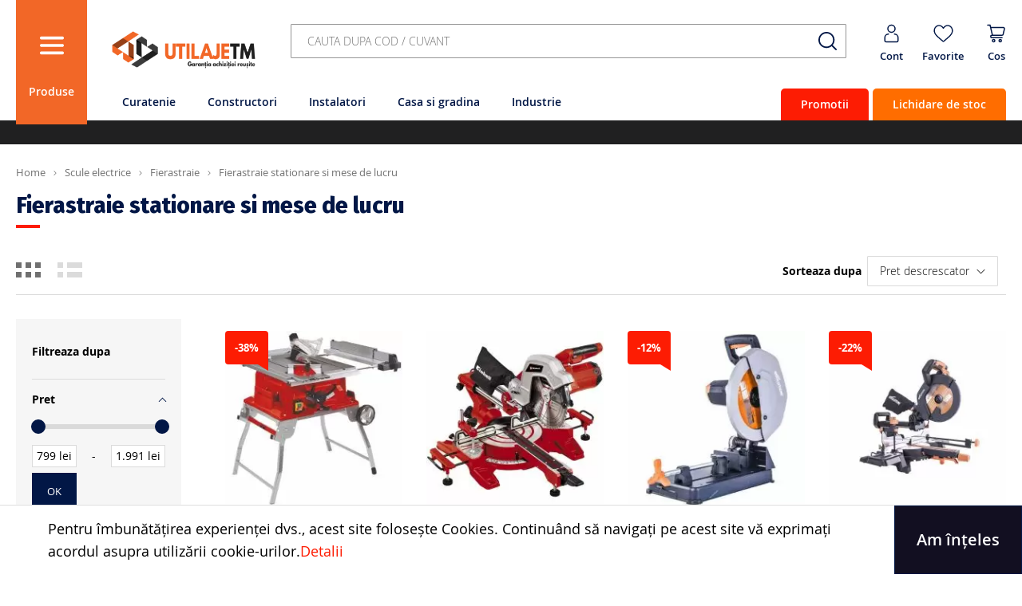

--- FILE ---
content_type: text/html; charset=UTF-8
request_url: https://www.utilajetm.ro/scule-electrice/fierastraie/fierastraie-stationare-si-mese-de-lucru
body_size: 20350
content:
 <!doctype html><html lang="ro"><head > <meta charset="utf-8"/>
<meta name="title" content="Fierastraie stationare si mese de lucru - Fierastraie - Scule electrice"/>
<meta name="description" content="Magazin online de scule si echipamente profesionale"/>
<meta name="keywords" content="scule ieftine, scule oferta, masina de tuns gazon ieftina, motocultor ieftin, motosape ieftine, promotii motosape, oferte motosape, aspirator karcher, spalat presiune, motocoasa ieftina, motocoasa buna, oferte motocoase, promotii motocoase, cele mai bune motocoase, masina tuns iarba, promotii masini de tuns iarba, oferte masini tuns iarba"/>
<meta name="robots" content="INDEX,FOLLOW"/>
<meta name="viewport" content="width=device-width, initial-scale=1"/>
<meta name="format-detection" content="telephone=no"/>
<title>Fierastraie stationare si mese de lucru - Fierastraie - Scule electrice</title>
<link  rel="stylesheet" type="text/css"  media="all" href="https://www.utilajetm.ro/static/version1742810580/_cache/merged/f060881aca6d3441109494c4ac588a89.min.css" />
<link  rel="stylesheet" type="text/css"  media="screen and (min-width: 768px)" href="https://www.utilajetm.ro/static/version1742810580/frontend/Netlogiq/bluesys/ro_RO/css/styles-l.min.css" />


<link  rel="stylesheet" href="https://fonts.googleapis.com/css2?family=Fira+Sans:wght@100;200;300;400;500;600;700;800;900&family=Open+Sans:wght@300;400;600;700;800&amp;amp;display=swap" />
<link  rel="icon" type="image/x-icon" href="https://www.utilajetm.ro/media/favicon/stores/1/utilajeicon.png" />
<link  rel="shortcut icon" type="image/x-icon" href="https://www.utilajetm.ro/media/favicon/stores/1/utilajeicon.png" />
<style>
.nav-toggle {background: #F26727;}
.nav-toggle:hover{background:#202021;}
.header-slogan {background:#202021;}
.slick-content {background:#202021!important;}
.slick-content.a {background:#202021!important;}
.slick-arrow {background: #F26726;opacity:0.8;}
.header-account-menu {color: #f26726;}
.stock.available span {background:transparent;color:#38b444;font-size:16px;font-weight:600;padding:0px;margin 0px;}
.stock.unavailable span {background:transparent;color:#38b444;font-size:16px;font-weight:600;padding:0px;margin 0px;}

.product-item-actions .action.primary {border-radius:5px;background:#202021;} 





.minicart-wrapper .action.showcart .counter.qty {background: transparent;
	position: absolute;f
	top: -9px;
	left: 3px;
	overflow: visible;}
.block-minicart .minicart-item:last-child,
.block-minicart .minicart-summary .subtotal,
.block-minicart .minicart-title {border-color:#dbdbdb}

.cms-noroute-index .block.home_categories:before, 
.cms-noroute-index .block.home_categories:after,
.cms-noroute-index .column.main .home_categories {
background:#F6f6f6;
}
.cms-noroute-index .block.home_categories .category-item {
text-align:center;}
.customer-account-create .columns,
.customer-account-forgotpassword .columns,
.customer-account-login .columns {display:block}
.minicart-wrapper .action.showcart .counter.qty {top:0}
.block-minicart .minicart-summary .subtotal .amount .price:after {
	display: none;
}
.checkout-index-index .page-header {padding-top:0;}
.slick-track {
margin-left: initial;
}
.review-customer-index.account .toolbar .limiter {
margin-top:10px;
}
.checkout-container .opc-wrapper .methods-shipping ul li {
	display: block;
}


@media screen and (min-width: 768px) {
.header .logo img {
    max-width: 200px!important;
height:65px;
}
}

</style>
<!-- https://utilajetm.ro -->

<!--utlajend-->
<meta name="facebook-domain-verification" content="l3j411i5uf680hpm3sf9vuo1yttszx" />
<meta name="google-site-verification" content="eziINVEdE8IKVnTKx5XBp58tOJqsfjR6r_NMN3OcX9M" />


<!-- Global site tag (gtag.js) - Google Analytics -->


<!-- Global site tag (gtag.js) - Google Analytics ADSSSSS-->



<!--Start of Tawk.to Script-->

<!--End of Tawk.to Script-->
<meta name="google-site-verification" content="ywr5ZXSFThdLi4duZC-HH5BY7gLtDXuw9aH1SKkFCKw" />

<!-- Hotjar Tracking Code for https://www.utilajetm.ro/ -->
       <!-- NO Pixel ID is configured, please goto Admin -->    <!-- BEGIN GOOGLE ANALYTICS CODE --><!-- END GOOGLE ANALYTICS CODE -->    <!--Custom Style--></head><body data-container="body" data-mage-init='{"loaderAjax": {}, "loader": { "icon": "https://www.utilajetm.ro/static/version1742810580/frontend/Netlogiq/bluesys/ro_RO/images/loader-2.gif"}}' id="html-body" class="mflazyzoad-no-js page-with-filter page-products categorypath-scule-electrice-fierastraie-fierastraie-stationare-si-mese-de-lucru category-fierastraie-stationare-si-mese-de-lucru catalog-category-view page-layout-2columns-left">    <div id="email"></div><!-- Facebook Pixel Code --><noscript><img height="1" width="1" style="display:none" alt="Facebook Pixel" src="[data-uri]" data-amsrc="https://www.facebook.com/tr?id=223567919958539&ev=PageView&noscript=1" /></noscript><!-- End Facebook Pixel Code --> <div data-role="bss-fbpixel-subscribe" style="display:none;"></div><span class="bss-subscribe-email" style="display:none;"></span> <span class="bss-subscribe-id" style="display:none;"></span>  <div data-role="bss-fbpixel-atc" style="display:none;"></div>          <div id="cookie-status">The store will not work correctly in the case when cookies are disabled.</div>     <noscript><div class="message global noscript"><div class="content"><p><strong>JavaScript pare să fie dezactivat in browser-ul tău.</strong> <span> Pentru a avea cea mai buna experienta pe site-ul nostru, asigurati-va ca activati Javascript in browser-ul dumneavoastra.</span></p></div></div></noscript>    <div role="alertdialog" tabindex="-1" class="message global cookie" id="notice-cookie-block" style="display: none;"><div role="document" class="content" tabindex="0"><p>Pentru îmbunătățirea experienței dvs., acest site folosește Cookies. Continuând să navigați pe acest site vă exprimați acordul asupra utilizării cookie-urilor.<a href="/politica-de-confidentialitate">Detalii</a></p><div class="actions"><button id="btn-cookie-allow" class="action allow secondary"><span>Am înțeles</span></button></div></div></div>    <div class="page-wrapper">   <nav class="main-menu"><ul class="main-menu__list">  <li class="main-menu__item close-button parent--level0">   <div data-menu="menu-288" class="main-menu__link"><strong class="menu-label">Categorii</strong><span class="alternativ-label"></span></div> </li>   <li class="main-menu__item main-menu__item--parent parent--level0"><i class="submenu-trigger fi flaticon-download-2"></i>   <a href="https://www.utilajetm.ro/scule-electrice" class="main-menu__link"  data-menu="menu-285" >Scule electrice</a>     <ul  class="main-menu__inner-list submenu level1 main-menu__inner-list--level1" data-menu="menu-285">  <li  class="main-menu__inner-item level1 main-menu__inner-item--level1 back-button">  <div data-menu="menu-477" class="main-menu__inner-link"><strong class="menu-label">Scule electrice</strong><span class="alternativ-label"></span></div> </li>   <li  class="main-menu__inner-item level1 main-menu__inner-item--level1 main-menu__inner-item--parent">  <a href="https://www.utilajetm.ro/scule-electrice/accesorii" class="main-menu__inner-link"  data-menu="menu-286" >Accesorii</a>     <ul  class="main-menu__inner-list submenu level2 main-menu__inner-list--level2" data-menu="menu-286">  <li  class="main-menu__inner-item level2 main-menu__inner-item--level2">  <a href="https://www.utilajetm.ro/scule-electrice/accesorii/chei-tubulare" class="main-menu__inner-link"  data-menu="menu-287" >Chei tubulare</a>  </li>   <li  class="main-menu__inner-item level2 main-menu__inner-item--level2">  <a href="https://www.utilajetm.ro/scule-electrice/accesorii/burghie" class="main-menu__inner-link"  data-menu="menu-301" >Burghie</a>  </li>   <li  class="main-menu__inner-item level2 main-menu__inner-item--level2">  <a href="https://www.utilajetm.ro/scule-electrice/accesorii/spituri" class="main-menu__inner-link"  data-menu="menu-302" >Spituri</a>  </li>   <li  class="main-menu__inner-item level2 main-menu__inner-item--level2 view-all">  <a href="https://www.utilajetm.ro/scule-electrice/accesorii" class="main-menu__inner-link"  data-menu="menu-290" >Vezi toate</a>  </li> </ul></li>   <li  class="main-menu__inner-item level1 main-menu__inner-item--level1 main-menu__inner-item--parent">  <a href="https://www.utilajetm.ro/scule-electrice/slefuitoare-si-rindele" class="main-menu__inner-link"  data-menu="menu-292" >Slefuitoare si rindele</a>     <ul  class="main-menu__inner-list submenu level2 main-menu__inner-list--level2" data-menu="menu-292">  <li  class="main-menu__inner-item level2 main-menu__inner-item--level2">  <a href="https://www.utilajetm.ro/scule-electrice/slefuitoare-si-rindele/rindele" class="main-menu__inner-link"  data-menu="menu-293" >Rindele</a>  </li>   <li  class="main-menu__inner-item level2 main-menu__inner-item--level2">  <a href="https://www.utilajetm.ro/scule-electrice/slefuitoare-si-rindele/masini-de-slefuit-cu-banda" class="main-menu__inner-link"  data-menu="menu-303" >Masini de slefuit cu banda</a>  </li>   <li  class="main-menu__inner-item level2 main-menu__inner-item--level2">  <a href="https://www.utilajetm.ro/scule-electrice/slefuitoare-si-rindele/masini-de-slefuit-orbital-si-alternativ" class="main-menu__inner-link"  data-menu="menu-304" >Masini de slefuit alternativ</a>  </li>   <li  class="main-menu__inner-item level2 main-menu__inner-item--level2 view-all">  <a href="https://www.utilajetm.ro/scule-electrice/slefuitoare-si-rindele" class="main-menu__inner-link"  data-menu="menu-305" >Vezi toate</a>  </li> </ul></li>   <li  class="main-menu__inner-item level1 main-menu__inner-item--level1 main-menu__inner-item--parent">  <a href="https://www.utilajetm.ro/scule-electrice/fierastraie" class="main-menu__inner-link"  data-menu="menu-360" >Fierastraie</a>     <ul  class="main-menu__inner-list submenu level2 main-menu__inner-list--level2" data-menu="menu-360">  <li  class="main-menu__inner-item level2 main-menu__inner-item--level2">  <a href="https://www.utilajetm.ro/scule-electrice/fierastraie/fierastraie-stationare-si-mese-de-lucru" class="main-menu__inner-link current"  data-menu="menu-362" >Fierastraie stationare si mese de lucru</a>  </li>   <li  class="main-menu__inner-item level2 main-menu__inner-item--level2">  <a href="https://www.utilajetm.ro/scule-electrice/fierastraie/fierastraie-circulare-manuale" class="main-menu__inner-link"  data-menu="menu-363" >Fierastraie circulare manuale</a>  </li>   <li  class="main-menu__inner-item level2 main-menu__inner-item--level2">  <a href="https://www.utilajetm.ro/scule-electrice/fierastraie/fierastraie-sabie" class="main-menu__inner-link"  data-menu="menu-478" >Fierastraie sabie</a>  </li>   <li  class="main-menu__inner-item level2 main-menu__inner-item--level2 view-all">  <a href="https://www.utilajetm.ro/scule-electrice/fierastraie" class="main-menu__inner-link"  data-menu="menu-364" >Vezi toate</a>  </li> </ul></li>   <li  class="main-menu__inner-item level1 main-menu__inner-item--level1 main-menu__inner-item--parent">  <a href="https://www.utilajetm.ro/scule-electrice/acumulatori-si-incarcatoare" class="main-menu__inner-link"  data-menu="menu-480" >Acumulatori si incarcatoare</a>     <ul  class="main-menu__inner-list submenu level2 main-menu__inner-list--level2" data-menu="menu-480">  <li  class="main-menu__inner-item level2 main-menu__inner-item--level2">  <a href="https://www.utilajetm.ro/scule-electrice/acumulatori-si-incarcatoare/acumulatori" class="main-menu__inner-link"  data-menu="menu-481" >Acumulatori</a>  </li>   <li  class="main-menu__inner-item level2 main-menu__inner-item--level2">  <a href="https://www.utilajetm.ro/scule-electrice/acumulatori-si-incarcatoare/incarcatoare" class="main-menu__inner-link"  data-menu="menu-482" >Incarcatoare</a>  </li>   <li  class="main-menu__inner-item level2 main-menu__inner-item--level2">  <a href="https://www.utilajetm.ro/scule-electrice/acumulatori-si-incarcatoare/seturi" class="main-menu__inner-link"  data-menu="menu-483" >Seturi</a>  </li>   <li  class="main-menu__inner-item level2 main-menu__inner-item--level2 view-all">  <a href="https://www.utilajetm.ro/scule-electrice/acumulatori-si-incarcatoare" class="main-menu__inner-link"  data-menu="menu-484" >Vezi toate</a>  </li> </ul></li>   <li  class="main-menu__inner-item level1 main-menu__inner-item--level1 main-menu__inner-item--parent">  <a href="https://www.utilajetm.ro/scule-electrice/polizoare" class="main-menu__inner-link"  data-menu="menu-377" >Polizoare</a>     <ul  class="main-menu__inner-list submenu level2 main-menu__inner-list--level2" data-menu="menu-377">  <li  class="main-menu__inner-item level2 main-menu__inner-item--level2">  <a href="https://www.utilajetm.ro/scule-electrice/polizoare/polizoare-unghiulare" class="main-menu__inner-link"  data-menu="menu-378" >Polizoare unghiulare</a>  </li>   <li  class="main-menu__inner-item level2 main-menu__inner-item--level2">  <a href="https://www.utilajetm.ro/scule-electrice/polizoare/polizoare-drepte" class="main-menu__inner-link"  data-menu="menu-379" >Polizoare drepte</a>  </li>   <li  class="main-menu__inner-item level2 main-menu__inner-item--level2">  <a href="https://www.utilajetm.ro/scule-electrice/polizoare/polizoare-de-banc" class="main-menu__inner-link"  data-menu="menu-380" >Polizoare de banc</a>  </li>   <li  class="main-menu__inner-item level2 main-menu__inner-item--level2 view-all">  <a href="https://www.utilajetm.ro/scule-electrice/polizoare" class="main-menu__inner-link"  data-menu="menu-381" >Vezi toate</a>  </li> </ul></li>   <li  class="main-menu__inner-item level1 main-menu__inner-item--level1 main-menu__inner-item--parent">  <a href="https://www.utilajetm.ro/scule-electrice/speciale" class="main-menu__inner-link"  data-menu="menu-382" >Masini speciale</a>     <ul  class="main-menu__inner-list submenu level2 main-menu__inner-list--level2" data-menu="menu-382">  <li  class="main-menu__inner-item level2 main-menu__inner-item--level2">  <a href="https://www.utilajetm.ro/scule-electrice/speciale/pistoale-pentru-etansare" class="main-menu__inner-link"  data-menu="menu-383" >Pistoale pentru etansare</a>  </li>   <li  class="main-menu__inner-item level2 main-menu__inner-item--level2">  <a href="https://www.utilajetm.ro/scule-electrice/speciale/masini-de-gresat" class="main-menu__inner-link"  data-menu="menu-384" >Masini de gresat</a>  </li>   <li  class="main-menu__inner-item level2 main-menu__inner-item--level2">  <a href="https://www.utilajetm.ro/scule-electrice/speciale/masini-de-taiat-tije-filetate" class="main-menu__inner-link"  data-menu="menu-385" >Masini de taiat tije filetate</a>  </li>   <li  class="main-menu__inner-item level2 main-menu__inner-item--level2 view-all">  <a href="https://www.utilajetm.ro/scule-electrice/speciale" class="main-menu__inner-link"  data-menu="menu-386" >Vezi toate</a>  </li> </ul></li>   <li  class="main-menu__inner-item level1 main-menu__inner-item--level1 main-menu__inner-item--parent">  <a href="https://www.utilajetm.ro/scule-electrice/ciocane-rotopercutoare-si-demolatoare" class="main-menu__inner-link"  data-menu="menu-389" >Ciocane rotopercutoare si demolatoare</a>     <ul  class="main-menu__inner-list submenu level2 main-menu__inner-list--level2" data-menu="menu-389">  <li  class="main-menu__inner-item level2 main-menu__inner-item--level2">  <a href="https://www.utilajetm.ro/scule-electrice/ciocane-rotopercutoare-si-demolatoare/ciocane-demolatoare" class="main-menu__inner-link"  data-menu="menu-390" >Ciocane demolatoare</a>  </li>   <li  class="main-menu__inner-item level2 main-menu__inner-item--level2">  <a href="https://www.utilajetm.ro/scule-electrice/ciocane-rotopercutoare-si-demolatoare/ciocane-rotopercutoare" class="main-menu__inner-link"  data-menu="menu-391" >Ciocane rotopercutoare</a>  </li> </ul></li>   <li  class="main-menu__inner-item level1 main-menu__inner-item--level1 main-menu__inner-item--parent">  <a href="https://www.utilajetm.ro/scule-electrice/masini-de-frezat" class="main-menu__inner-link"  data-menu="menu-365" >Masini de frezat</a>     <ul  class="main-menu__inner-list submenu level2 main-menu__inner-list--level2" data-menu="menu-365">  <li  class="main-menu__inner-item level2 main-menu__inner-item--level2">  <a href="https://www.utilajetm.ro/scule-electrice/masini-de-frezat/masini-de-frezat-verticale" class="main-menu__inner-link"  data-menu="menu-366" >Masini de frezat verticale</a>  </li>   <li  class="main-menu__inner-item level2 main-menu__inner-item--level2">  <a href="https://www.utilajetm.ro/scule-electrice/masini-de-frezat/masini-de-frezat-nuturi" class="main-menu__inner-link"  data-menu="menu-367" >Masini de frezat nuturi</a>  </li> </ul></li>   <li  class="main-menu__inner-item level1 main-menu__inner-item--level1 main-menu__inner-item--parent">  <a href="#" class="main-menu__inner-link"  data-menu="menu-373" >Masini de lustruit si polisat</a>     <ul  class="main-menu__inner-list submenu level2 main-menu__inner-list--level2" data-menu="menu-373">  <li  class="main-menu__inner-item level2 main-menu__inner-item--level2">  <a href="https://www.utilajetm.ro/scule-electrice/masini-de-lustruit-si-polisat/cu-disc" class="main-menu__inner-link"  data-menu="menu-374" >Masini de lustruit si polisat cu disc</a>  </li>   <li  class="main-menu__inner-item level2 main-menu__inner-item--level2">  <a href="https://www.utilajetm.ro/scule-electrice/masini-de-lustruit-si-polisat/orbitale" class="main-menu__inner-link"  data-menu="menu-375" >Masini de lustruit orbitale</a>  </li> </ul></li>   <li  class="main-menu__inner-item level1 main-menu__inner-item--level1">  <a href="https://www.utilajetm.ro/scule-electrice/masini-de-gaurit-si-insurubat" class="main-menu__inner-link"  data-menu="menu-372" >Masini de gaurit si insurubat</a>  </li>   <li  class="main-menu__inner-item level1 main-menu__inner-item--level1">  <a href="https://www.utilajetm.ro/scule-electrice/masini-de-amestecat" class="main-menu__inner-link"  data-menu="menu-399" >Masini de amestecat</a>  </li>   <li  class="main-menu__inner-item level1 main-menu__inner-item--level1">  <a href="https://www.utilajetm.ro/scule-electrice/masini-de-carotat" class="main-menu__inner-link"  data-menu="menu-387" >Masini de carotat</a>  </li>   <li  class="main-menu__inner-item level1 main-menu__inner-item--level1">  <a href="https://www.utilajetm.ro/scule-electrice/capsatoare-si-masini-de-batut-cuie" class="main-menu__inner-link"  data-menu="menu-388" >Capsatoare si masini de batut cuie</a>  </li>   <li  class="main-menu__inner-item level1 main-menu__inner-item--level1">  <a href="https://www.utilajetm.ro/scule-electrice/freze-de-canelat-si-masini-de-taiat-cu-disc-diamantat" class="main-menu__inner-link"  data-menu="menu-369" >Masini de taiat cu disc diamantat</a>  </li>   <li  class="main-menu__inner-item level1 main-menu__inner-item--level1">  <a href="https://www.utilajetm.ro/scule-electrice/diverse" class="main-menu__inner-link"  data-menu="menu-396" >Diverse</a>  </li>   <li  class="main-menu__inner-item level1 main-menu__inner-item--level1 main-menu__inner-item--parent">  <a href="https://www.utilajetm.ro/scule-electrice/foarfeci-de-tabla" class="main-menu__inner-link"  data-menu="menu-393" >Foarfeci de tabla</a>     <ul  class="main-menu__inner-list submenu level2 main-menu__inner-list--level2" data-menu="menu-393">  <li  class="main-menu__inner-item level2 main-menu__inner-item--level2">  <a href="https://www.utilajetm.ro/scule-electrice/foarfeci-de-tabla/masini-de-taiat-tabla" class="main-menu__inner-link"  data-menu="menu-394" >Masini de taiat tabla</a>  </li> </ul></li>   <li  class="main-menu__inner-item level1 main-menu__inner-item--level1">  <a href="https://www.utilajetm.ro/scule-electrice/multicuttere" class="main-menu__inner-link"  data-menu="menu-400" >Multicuttere</a>  </li> </ul></li>   <li class="main-menu__item main-menu__item--parent parent--level0"><i class="submenu-trigger fi flaticon-download-2"></i>   <a href="https://www.utilajetm.ro/casa-gradina-si-gazon" class="main-menu__link"  data-menu="menu-296" >Casa, gradina si gazon</a>     <ul  class="main-menu__inner-list submenu level1 main-menu__inner-list--level1" data-menu="menu-296">  <li  class="main-menu__inner-item level1 main-menu__inner-item--level1 back-button">  <div data-menu="menu-519" class="main-menu__inner-link"><strong class="menu-label">Casa, gradina si gazon</strong><span class="alternativ-label"></span></div> </li>   <li  class="main-menu__inner-item level1 main-menu__inner-item--level1 main-menu__inner-item--parent">  <a href="https://www.utilajetm.ro/casa-gradina-si-gazon/echipamente-intretinere-gazon" class="main-menu__inner-link"  data-menu="menu-326" >Echipamente intretinere gazon</a>     <ul  class="main-menu__inner-list submenu level2 main-menu__inner-list--level2" data-menu="menu-326">  <li  class="main-menu__inner-item level2 main-menu__inner-item--level2">  <a href="https://www.utilajetm.ro/casa-gradina-si-gazon/echipamente-intretinere-gazon/accesorii" class="main-menu__inner-link"  data-menu="menu-327" >Accesorii</a>  </li>   <li  class="main-menu__inner-item level2 main-menu__inner-item--level2">  <a href="https://www.utilajetm.ro/casa-gradina-si-gazon/echipamente-intretinere-gazon/masini-de-tuns-gazonul" class="main-menu__inner-link"  data-menu="menu-328" >Masini de tuns gazonul</a>  </li>   <li  class="main-menu__inner-item level2 main-menu__inner-item--level2">  <a href="https://www.utilajetm.ro/casa-gradina-si-gazon/echipamente-intretinere-gazon/coase-de-umar" class="main-menu__inner-link"  data-menu="menu-329" >Coase de umar</a>  </li>   <li  class="main-menu__inner-item level2 main-menu__inner-item--level2 view-all">  <a href="https://www.utilajetm.ro/casa-gradina-si-gazon/echipamente-intretinere-gazon" class="main-menu__inner-link"  data-menu="menu-330" >Vezi toate</a>  </li> </ul></li>   <li  class="main-menu__inner-item level1 main-menu__inner-item--level1 main-menu__inner-item--parent">  <a href="https://www.utilajetm.ro/casa-gradina-si-gazon/echipamente-irigare" class="main-menu__inner-link"  data-menu="menu-513" >Echipamente irigare</a>     <ul  class="main-menu__inner-list submenu level2 main-menu__inner-list--level2" data-menu="menu-513">  <li  class="main-menu__inner-item level2 main-menu__inner-item--level2">  <a href="https://www.utilajetm.ro/casa-gradina-si-gazon/echipamente-irigare/furtunuri-gradina" class="main-menu__inner-link"  data-menu="menu-514" >Furtunuri gradina</a>  </li>   <li  class="main-menu__inner-item level2 main-menu__inner-item--level2">  <a href="https://www.utilajetm.ro/casa-gradina-si-gazon/echipamente-irigare/pistoale-pentru-stropit" class="main-menu__inner-link"  data-menu="menu-515" >Pistoale pentru stropit</a>  </li>   <li  class="main-menu__inner-item level2 main-menu__inner-item--level2">  <a href="https://www.utilajetm.ro/casa-gradina-si-gazon/echipamente-irigare/mufe-si-conectori-gradina" class="main-menu__inner-link"  data-menu="menu-516" >Mufe si conectori gradina</a>  </li>   <li  class="main-menu__inner-item level2 main-menu__inner-item--level2 view-all">  <a href="https://www.utilajetm.ro/casa-gradina-si-gazon/echipamente-irigare" class="main-menu__inner-link"  data-menu="menu-517" >vezi toate</a>  </li> </ul></li>   <li  class="main-menu__inner-item level1 main-menu__inner-item--level1 main-menu__inner-item--parent">  <a href="https://www.utilajetm.ro/casa-gradina-si-gazon/fierastraie-cu-lant-drujbe" class="main-menu__inner-link"  data-menu="menu-331" >Fierastraie cu lant (drujbe)</a>     <ul  class="main-menu__inner-list submenu level2 main-menu__inner-list--level2" data-menu="menu-331">  <li  class="main-menu__inner-item level2 main-menu__inner-item--level2">  <a href="https://www.utilajetm.ro/casa-gradina-si-gazon/fierastraie-cu-lant-drujbe/accesorii" class="main-menu__inner-link"  data-menu="menu-332" >Accesorii</a>  </li>   <li  class="main-menu__inner-item level2 main-menu__inner-item--level2">  <a href="https://www.utilajetm.ro/casa-gradina-si-gazon/fierastraie-cu-lant-drujbe/motofierastraie" class="main-menu__inner-link"  data-menu="menu-333" >Motofierastraie</a>  </li>   <li  class="main-menu__inner-item level2 main-menu__inner-item--level2">  <a href="#" class="main-menu__inner-link"  data-menu="menu-334" >Fierastraie telescopice (emondor)</a>  </li>   <li  class="main-menu__inner-item level2 main-menu__inner-item--level2 view-all">  <a href="https://www.utilajetm.ro/casa-gradina-si-gazon/fierastraie-cu-lant-drujbe" class="main-menu__inner-link"  data-menu="menu-335" >Vezi toate</a>  </li> </ul></li>   <li  class="main-menu__inner-item level1 main-menu__inner-item--level1">  <a href="https://www.utilajetm.ro/casa-gradina-si-gazon/tractorase-de-gradina" class="main-menu__inner-link"  data-menu="menu-539" >Tractorase de gradina</a>  </li>   <li  class="main-menu__inner-item level1 main-menu__inner-item--level1">  <a href="https://www.utilajetm.ro/casa-gradina-si-gazon/suflante-si-aspiratoare/suflante-frunze" class="main-menu__inner-link"  data-menu="menu-338" >Suflante</a>  </li>   <li  class="main-menu__inner-item level1 main-menu__inner-item--level1">  <a href="https://www.utilajetm.ro/casa-gradina-si-gazon/foarfece-gard-viu" class="main-menu__inner-link"  data-menu="menu-341" >Foarfeci gard viu</a>  </li>   <li  class="main-menu__inner-item level1 main-menu__inner-item--level1">  <a href="https://www.utilajetm.ro/casa-gradina-si-gazon/motocultoare" class="main-menu__inner-link"  data-menu="menu-476" >Motocultoare</a>  </li>   <li  class="main-menu__inner-item level1 main-menu__inner-item--level1">  <a href="https://www.utilajetm.ro/casa-gradina-si-gazon/motosape" class="main-menu__inner-link"  data-menu="menu-499" >Motosape</a>  </li> </ul></li>   <li class="main-menu__item main-menu__item--parent parent--level0"><i class="submenu-trigger fi flaticon-download-2"></i>   <a href="https://www.utilajetm.ro/echipamente-curatare" class="main-menu__link"  data-menu="menu-291" >Echipamente curatare</a>     <ul  class="main-menu__inner-list submenu level1 main-menu__inner-list--level1" data-menu="menu-291">  <li  class="main-menu__inner-item level1 main-menu__inner-item--level1 back-button">  <div data-menu="menu-520" class="main-menu__inner-link"><strong class="menu-label">Echipamente curatare</strong><span class="alternativ-label"></span></div> </li>   <li  class="main-menu__inner-item level1 main-menu__inner-item--level1 main-menu__inner-item--parent">  <a href="https://www.utilajetm.ro/echipamente-curatare/accesorii-echipamente-curatare" class="main-menu__inner-link"  data-menu="menu-295" >Accesorii echipamente curatare</a>     <ul  class="main-menu__inner-list submenu level2 main-menu__inner-list--level2" data-menu="menu-295">  <li  class="main-menu__inner-item level2 main-menu__inner-item--level2">  <a href="https://www.utilajetm.ro/echipamente-curatare/accesorii-echipamente-curatare/duze" class="main-menu__inner-link"  data-menu="menu-309" >Duze</a>  </li>   <li  class="main-menu__inner-item level2 main-menu__inner-item--level2">  <a href="https://www.utilajetm.ro/echipamente-curatare/accesorii-echipamente-curatare/saci" class="main-menu__inner-link"  data-menu="menu-310" >Saci</a>  </li>   <li  class="main-menu__inner-item level2 main-menu__inner-item--level2">  <a href="https://www.utilajetm.ro/echipamente-curatare/accesorii-echipamente-curatare/detergenti-si-solutii" class="main-menu__inner-link"  data-menu="menu-311" >Detergenti si solutii</a>  </li>   <li  class="main-menu__inner-item level2 main-menu__inner-item--level2 view-all">  <a href="https://www.utilajetm.ro/echipamente-curatare/accesorii-echipamente-curatare" class="main-menu__inner-link"  data-menu="menu-312" >Vezi toate</a>  </li> </ul></li>   <li  class="main-menu__inner-item level1 main-menu__inner-item--level1 main-menu__inner-item--parent">  <a href="https://www.utilajetm.ro/echipamente-curatare/aspiratoare" class="main-menu__inner-link"  data-menu="menu-318" >Aspiratoare</a>     <ul  class="main-menu__inner-list submenu level2 main-menu__inner-list--level2" data-menu="menu-318">  <li  class="main-menu__inner-item level2 main-menu__inner-item--level2">  <a href="https://www.utilajetm.ro/echipamente-curatare/aspiratoare/aspiratoare-verticale" class="main-menu__inner-link"  data-menu="menu-319" >Aspiratoare verticale</a>  </li>   <li  class="main-menu__inner-item level2 main-menu__inner-item--level2">  <a href="https://www.utilajetm.ro/echipamente-curatare/aspiratoare/aspiratoare-umed-uscate" class="main-menu__inner-link"  data-menu="menu-320" >Aspiratoare umed-uscate</a>  </li>   <li  class="main-menu__inner-item level2 main-menu__inner-item--level2">  <a href="https://www.utilajetm.ro/echipamente-curatare/aspiratoare/aspiratoare-industriale" class="main-menu__inner-link"  data-menu="menu-321" >Aspiratoare industriale</a>  </li>   <li  class="main-menu__inner-item level2 main-menu__inner-item--level2 view-all">  <a href="https://www.utilajetm.ro/echipamente-curatare/aspiratoare" class="main-menu__inner-link"  data-menu="menu-322" >Vezi toate</a>  </li> </ul></li>   <li  class="main-menu__inner-item level1 main-menu__inner-item--level1 main-menu__inner-item--parent">  <a href="https://www.utilajetm.ro/echipamente-curatare/aparate-de-spalat-cu-presiune" class="main-menu__inner-link"  data-menu="menu-323" >Aparate de spalat cu presiune</a>     <ul  class="main-menu__inner-list submenu level2 main-menu__inner-list--level2" data-menu="menu-323">  <li  class="main-menu__inner-item level2 main-menu__inner-item--level2">  <a href="https://www.utilajetm.ro/echipamente-curatare/aparate-de-spalat-cu-presiune/aparate-de-spalat-cu-apa-rece" class="main-menu__inner-link"  data-menu="menu-485" >Masini de spalat cu presiune</a>  </li>   <li  class="main-menu__inner-item level2 main-menu__inner-item--level2">  <a href="https://www.utilajetm.ro/echipamente-curatare/aparate-de-spalat-cu-presiune/perii-pentru-masini-de-spalat-cu-presiune" class="main-menu__inner-link"  data-menu="menu-486" >Perii</a>  </li>   <li  class="main-menu__inner-item level2 main-menu__inner-item--level2">  <a href="https://www.utilajetm.ro/echipamente-curatare/aparate-de-spalat-cu-presiune/lanci-pentru-masini-de-spalat-cu-presiune" class="main-menu__inner-link"  data-menu="menu-487" >Lanci</a>  </li>   <li  class="main-menu__inner-item level2 main-menu__inner-item--level2 view-all">  <a href="https://www.utilajetm.ro/echipamente-curatare/aparate-de-spalat-cu-presiune" class="main-menu__inner-link"  data-menu="menu-325" >Vezi toate</a>  </li> </ul></li>   <li  class="main-menu__inner-item level1 main-menu__inner-item--level1 main-menu__inner-item--parent">  <a href="https://www.utilajetm.ro/echipamente-curatare/masini-de-frecat-aspirat" class="main-menu__inner-link"  data-menu="menu-488" >Masini de frecat-aspirat</a>     <ul  class="main-menu__inner-list submenu level2 main-menu__inner-list--level2" data-menu="menu-488">  <li  class="main-menu__inner-item level2 main-menu__inner-item--level2">  <a href="https://www.utilajetm.ro/echipamente-curatare/masini-de-frecat-aspirat/masini-de-frecat-aspirat-conduse-manual" class="main-menu__inner-link"  data-menu="menu-489" >Masini de frecat aspirat conduse manual</a>  </li>   <li  class="main-menu__inner-item level2 main-menu__inner-item--level2">  <a href="https://www.utilajetm.ro/echipamente-curatare/masini-de-frecat-aspirat/masini-de-frecat-aspirat-cu-post-de-conducere" class="main-menu__inner-link"  data-menu="menu-490" >Masini cu post de conducere</a>  </li>   <li  class="main-menu__inner-item level2 main-menu__inner-item--level2">  <a href="https://www.utilajetm.ro/echipamente-curatare/masini-de-frecat-aspirat/masini-de-lustruit" class="main-menu__inner-link"  data-menu="menu-491" >Masini de lustruit</a>  </li>   <li  class="main-menu__inner-item level2 main-menu__inner-item--level2 view-all">  <a href="https://www.utilajetm.ro/echipamente-curatare/masini-de-frecat-aspirat" class="main-menu__inner-link"  data-menu="menu-492" >Vezi toate</a>  </li> </ul></li>   <li  class="main-menu__inner-item level1 main-menu__inner-item--level1">  <a href="https://www.utilajetm.ro/echipamente-curatare/masini-de-maturat" class="main-menu__inner-link"  data-menu="menu-493" >Masini de maturat</a>  </li>   <li  class="main-menu__inner-item level1 main-menu__inner-item--level1">  <a href="https://www.utilajetm.ro/echipamente-curatare/mopuri-electrice" class="main-menu__inner-link"  data-menu="menu-494" >Mopuri electrice</a>  </li>   <li  class="main-menu__inner-item level1 main-menu__inner-item--level1">  <a href="#" class="main-menu__inner-link"  data-menu="menu-495" >Masini de curatat cu injectie-extractie</a>  </li>   <li  class="main-menu__inner-item level1 main-menu__inner-item--level1">  <a href="https://www.utilajetm.ro/echipamente-curatare/masini-de-curatat-cu-abur" class="main-menu__inner-link"  data-menu="menu-496" >Masini de curatat cu abur</a>  </li> </ul></li>   <li class="main-menu__item main-menu__item--parent parent--level0"><i class="submenu-trigger fi flaticon-download-2"></i>   <a href="https://www.utilajetm.ro/constructii-si-mica-mecanizare" class="main-menu__link"  data-menu="menu-297" >Constructii si mica mecanizare</a>     <ul  class="main-menu__inner-list submenu level1 main-menu__inner-list--level1" data-menu="menu-297">  <li  class="main-menu__inner-item level1 main-menu__inner-item--level1 back-button">  <div data-menu="menu-521" class="main-menu__inner-link"><strong class="menu-label">Constructii si mica mecanizare</strong><span class="alternativ-label"></span></div> </li>   <li  class="main-menu__inner-item level1 main-menu__inner-item--level1 main-menu__inner-item--parent">  <a href="https://www.utilajetm.ro/constructii-si-mica-mecanizare/echipamente-beton-asfalt" class="main-menu__inner-link"  data-menu="menu-348" >Echipamente beton-asfalt</a>     <ul  class="main-menu__inner-list submenu level2 main-menu__inner-list--level2" data-menu="menu-348">  <li  class="main-menu__inner-item level2 main-menu__inner-item--level2">  <a href="https://www.utilajetm.ro/constructii-si-mica-mecanizare/echipamente-beton-asfalt/masini-de-taiat-beton-si-asfalt" class="main-menu__inner-link"  data-menu="menu-350" >Masini de taiat beton si asfalt</a>  </li>   <li  class="main-menu__inner-item level2 main-menu__inner-item--level2">  <a href="#" class="main-menu__inner-link"  data-menu="menu-479" >Masini de taiat otel si beton</a>  </li>   <li  class="main-menu__inner-item level2 main-menu__inner-item--level2">  <a href="https://www.utilajetm.ro/constructii-si-mica-mecanizare/echipamente-beton-asfalt/betoniere" class="main-menu__inner-link"  data-menu="menu-518" >Betoniere</a>  </li>   <li  class="main-menu__inner-item level2 main-menu__inner-item--level2 view-all">  <a href="https://www.utilajetm.ro/constructii-si-mica-mecanizare/echipamente-beton-asfalt" class="main-menu__inner-link"  data-menu="menu-351" >Vezi toate</a>  </li> </ul></li>   <li  class="main-menu__inner-item level1 main-menu__inner-item--level1 main-menu__inner-item--parent">  <a href="#" class="main-menu__inner-link"  data-menu="menu-352" >Utilaje speciale</a>     <ul  class="main-menu__inner-list submenu level2 main-menu__inner-list--level2" data-menu="menu-352">  <li  class="main-menu__inner-item level2 main-menu__inner-item--level2">  <a href="https://www.utilajetm.ro/constructii-si-mica-mecanizare/utilaje-speciale/masini-de-legat-fier-beton" class="main-menu__inner-link"  data-menu="menu-355" >Masini de legat fier-beton</a>  </li>   <li  class="main-menu__inner-item level2 main-menu__inner-item--level2">  <a href="https://www.utilajetm.ro/constructii-si-mica-mecanizare/utilaje-speciale/masini-de-tencuit-si-gletuit" class="main-menu__inner-link"  data-menu="menu-532" >Masini de tencuit si gletuit</a>  </li>   <li  class="main-menu__inner-item level2 main-menu__inner-item--level2">  <a href="https://www.utilajetm.ro/constructii-si-mica-mecanizare/utilaje-speciale/electropalane" class="main-menu__inner-link"  data-menu="menu-533" >Electropalane</a>  </li>   <li  class="main-menu__inner-item level2 main-menu__inner-item--level2 view-all">  <a href="https://www.utilajetm.ro/constructii-si-mica-mecanizare/utilaje-speciale" class="main-menu__inner-link"  data-menu="menu-356" >Vezi toate</a>  </li> </ul></li>   <li  class="main-menu__inner-item level1 main-menu__inner-item--level1 main-menu__inner-item--parent">  <a href="https://www.utilajetm.ro/constructii-si-mica-mecanizare/echipamente-compactare" class="main-menu__inner-link"  data-menu="menu-473" >Echipamente compactare</a>     <ul  class="main-menu__inner-list submenu level2 main-menu__inner-list--level2" data-menu="menu-473">  <li  class="main-menu__inner-item level2 main-menu__inner-item--level2">  <a href="https://www.utilajetm.ro/constructii-si-mica-mecanizare/echipamente-compactare/maiuri-compactoare" class="main-menu__inner-link"  data-menu="menu-474" >Maiuri compactoare</a>  </li>   <li  class="main-menu__inner-item level2 main-menu__inner-item--level2">  <a href="https://www.utilajetm.ro/constructii-si-mica-mecanizare/echipamente-compactare/placi-unidirectionale" class="main-menu__inner-link"  data-menu="menu-503" >Placi compactoare unidirectionale</a>  </li>   <li  class="main-menu__inner-item level2 main-menu__inner-item--level2">  <a href="https://www.utilajetm.ro/constructii-si-mica-mecanizare/echipamente-compactare/placi-reversibile" class="main-menu__inner-link"  data-menu="menu-504" >Placi compactoare reversibile</a>  </li>   <li  class="main-menu__inner-item level2 main-menu__inner-item--level2 view-all">  <a href="https://www.utilajetm.ro/constructii-si-mica-mecanizare/echipamente-compactare" class="main-menu__inner-link"  data-menu="menu-527" >Vezi toate</a>  </li> </ul></li> </ul></li>   <li class="main-menu__item main-menu__item--parent parent--level0"><i class="submenu-trigger fi flaticon-download-2"></i>   <a href="https://www.utilajetm.ro/generatoare" class="main-menu__link"  data-menu="menu-530" >Generatoare</a>     <ul  class="main-menu__inner-list submenu level1 main-menu__inner-list--level1" data-menu="menu-530">  <li  class="main-menu__inner-item level1 main-menu__inner-item--level1 back-button">  <div data-menu="menu-534" class="main-menu__inner-link"><strong class="menu-label">Generatoare</strong><span class="alternativ-label"></span></div> </li>   <li  class="main-menu__inner-item level1 main-menu__inner-item--level1">  <a href="https://www.utilajetm.ro/generatoare/generatoare-insonorizate" class="main-menu__inner-link"  data-menu="menu-536" >Generatoare insonorizate</a>  </li>   <li  class="main-menu__inner-item level1 main-menu__inner-item--level1">  <a href="https://www.utilajetm.ro/generatoare/generatoare-pentru-sudura-open-frame" class="main-menu__inner-link"  data-menu="menu-537" >Generatoare pentru sudura</a>  </li>   <li  class="main-menu__inner-item level1 main-menu__inner-item--level1">  <a href="https://www.utilajetm.ro/generatoare/generatoare-pentru-uz-general" class="main-menu__inner-link"  data-menu="menu-538" >Generatoare pentru uz general</a>  </li> </ul></li>   <li class="main-menu__item main-menu__item--parent parent--level0"><i class="submenu-trigger fi flaticon-download-2"></i>   <a href="https://www.utilajetm.ro/aer-comprimat" class="main-menu__link"  data-menu="menu-306" >Aer comprimat</a>     <ul  class="main-menu__inner-list submenu level1 main-menu__inner-list--level1" data-menu="menu-306">  <li  class="main-menu__inner-item level1 main-menu__inner-item--level1 back-button">  <div data-menu="menu-522" class="main-menu__inner-link"><strong class="menu-label">Aer comprimat</strong><span class="alternativ-label"></span></div> </li>   <li  class="main-menu__inner-item level1 main-menu__inner-item--level1">  <a href="https://www.utilajetm.ro/aer-comprimat/compresoare-aer" class="main-menu__inner-link"  data-menu="menu-420" >Compresoare aer</a>  </li> </ul></li>   <li class="main-menu__item main-menu__item--parent parent--level0"><i class="submenu-trigger fi flaticon-download-2"></i>   <a href="https://www.utilajetm.ro/aparate-de-masurat-laser" class="main-menu__link"  data-menu="menu-300" >Tehnica masurarii</a>     <ul  class="main-menu__inner-list submenu level1 main-menu__inner-list--level1" data-menu="menu-300">  <li  class="main-menu__inner-item level1 main-menu__inner-item--level1 back-button">  <div data-menu="menu-523" class="main-menu__inner-link"><strong class="menu-label">Tehnica masurarii</strong><span class="alternativ-label"></span></div> </li>   <li  class="main-menu__inner-item level1 main-menu__inner-item--level1">  <a href="https://www.utilajetm.ro/aparate-de-masurat-laser/telemetre/telemetre-laser" class="main-menu__inner-link"  data-menu="menu-433" >Telemetre</a>  </li>   <li  class="main-menu__inner-item level1 main-menu__inner-item--level1 main-menu__inner-item--parent">  <a href="https://www.utilajetm.ro/aparate-de-masurat-laser/nivele" class="main-menu__inner-link"  data-menu="menu-435" >Nivele</a>     <ul  class="main-menu__inner-list submenu level2 main-menu__inner-list--level2" data-menu="menu-435">  <li  class="main-menu__inner-item level2 main-menu__inner-item--level2">  <a href="https://www.utilajetm.ro/aparate-de-masurat-laser/nivele/nivele-laser-cu-linii" class="main-menu__inner-link"  data-menu="menu-436" >Nivele laser cu linii</a>  </li>   <li  class="main-menu__inner-item level2 main-menu__inner-item--level2">  <a href="https://www.utilajetm.ro/aparate-de-masurat-laser/nivele/nivele-laser-rotative" class="main-menu__inner-link"  data-menu="menu-437" >Nivele laser rotative</a>  </li>   <li  class="main-menu__inner-item level2 main-menu__inner-item--level2">  <a href="https://www.utilajetm.ro/aparate-de-masurat-laser/nivele/nivele-laser-cu-liniii-si-puncte" class="main-menu__inner-link"  data-menu="menu-438" >Nivele laser cu linii si puncte</a>  </li>   <li  class="main-menu__inner-item level2 main-menu__inner-item--level2 view-all">  <a href="https://www.utilajetm.ro/aparate-de-masurat-laser/nivele" class="main-menu__inner-link"  data-menu="menu-439" >Vezi toate</a>  </li> </ul></li>   <li  class="main-menu__inner-item level1 main-menu__inner-item--level1">  <a href="https://www.utilajetm.ro/aparate-de-masurat-laser/receptoare" class="main-menu__inner-link"  data-menu="menu-440" >Receptoare</a>  </li>   <li  class="main-menu__inner-item level1 main-menu__inner-item--level1">  <a href="https://www.utilajetm.ro/aparate-de-masurat-laser/trepieduri-tije-suporti" class="main-menu__inner-link"  data-menu="menu-441" >Trepieduri, tije, suporti</a>  </li>   <li  class="main-menu__inner-item level1 main-menu__inner-item--level1">  <a href="https://www.utilajetm.ro/aparate-de-masurat-laser/scule-de-masurare-manuale" class="main-menu__inner-link"  data-menu="menu-442" >Scule de masurare manuale</a>  </li>   <li  class="main-menu__inner-item level1 main-menu__inner-item--level1">  <a href="https://www.utilajetm.ro/aparate-de-masurat-laser/goniometre-si-clinometre" class="main-menu__inner-link"  data-menu="menu-443" >Goniometre si clinometre</a>  </li>   <li  class="main-menu__inner-item level1 main-menu__inner-item--level1">  <a href="https://www.utilajetm.ro/aparate-de-masurat-laser/camere-de-inspectie" class="main-menu__inner-link"  data-menu="menu-444" >Camere de inspectie</a>  </li>   <li  class="main-menu__inner-item level1 main-menu__inner-item--level1">  <a href="https://www.utilajetm.ro/aparate-de-masurat-laser/termodetectoare-si-detectoare" class="main-menu__inner-link"  data-menu="menu-445" >Termodetectoare si detectoare</a>  </li>   <li  class="main-menu__inner-item level1 main-menu__inner-item--level1">  <a href="https://www.utilajetm.ro/aparate-de-masurat-laser/accesorii-aparate-masura" class="main-menu__inner-link"  data-menu="menu-446" >Accesorii aparate masura</a>  </li> </ul></li>   <li class="main-menu__item main-menu__item--parent parent--level0"><i class="submenu-trigger fi flaticon-download-2"></i>   <a href="https://www.utilajetm.ro/pompe-si-hidrofoare" class="main-menu__link"  data-menu="menu-307" >Pompe si hidrofoare</a>     <ul  class="main-menu__inner-list submenu level1 main-menu__inner-list--level1" data-menu="menu-307">  <li  class="main-menu__inner-item level1 main-menu__inner-item--level1 back-button">  <div data-menu="menu-524" class="main-menu__inner-link"><strong class="menu-label">Pompe si hidrofoare</strong><span class="alternativ-label"></span></div> </li>   <li  class="main-menu__inner-item level1 main-menu__inner-item--level1 main-menu__inner-item--parent">  <a href="https://www.utilajetm.ro/pompe-si-hidrofoare/pompe-submersibile" class="main-menu__inner-link"  data-menu="menu-447" >Pompe submersibile</a>     <ul  class="main-menu__inner-list submenu level2 main-menu__inner-list--level2" data-menu="menu-447">  <li  class="main-menu__inner-item level2 main-menu__inner-item--level2">  <a href="https://www.utilajetm.ro/pompe-si-hidrofoare/pompe-submersibile/pompe-submersibile-ape-curate" class="main-menu__inner-link"  data-menu="menu-448" >Pompe submersibile ape curate</a>  </li>   <li  class="main-menu__inner-item level2 main-menu__inner-item--level2">  <a href="https://www.utilajetm.ro/pompe-si-hidrofoare/pompe-submersibile/pompe-submersibile-ape-murdare" class="main-menu__inner-link"  data-menu="menu-449" >Pompe submersibile ape murdare</a>  </li>   <li  class="main-menu__inner-item level2 main-menu__inner-item--level2">  <a href="#" class="main-menu__inner-link"  data-menu="menu-528" >Pompe de suprafata</a>  </li>   <li  class="main-menu__inner-item level2 main-menu__inner-item--level2 view-all">  <a href="#" class="main-menu__inner-link"  data-menu="menu-450" >Vezi toate</a>  </li> </ul></li>   <li  class="main-menu__inner-item level1 main-menu__inner-item--level1">  <a href="https://www.utilajetm.ro/pompe-si-hidrofoare/pompe-de-gradina" class="main-menu__inner-link"  data-menu="menu-525" >Pompe de gradina</a>  </li>   <li  class="main-menu__inner-item level1 main-menu__inner-item--level1">  <a href="https://www.utilajetm.ro/pompe-si-hidrofoare/accesorii-pompe-apa-si-hidrofoare/accesorii-pompe-apa-si-hidrofoare" class="main-menu__inner-link"  data-menu="menu-526" >Accesorii pompe apa si hidrofoare</a>  </li>   <li  class="main-menu__inner-item level1 main-menu__inner-item--level1">  <a href="https://www.utilajetm.ro/pompe-si-hidrofoare/hidrofoare" class="main-menu__inner-link"  data-menu="menu-529" >Hidrofoare</a>  </li> </ul></li>   <li class="main-menu__item view-all parent--level0">   <a href="https://www.utilajetm.ro/inchirieri" class="main-menu__link"  data-menu="menu-502" >Inchirieri echipamente</a>  </li>   <li class="main-menu__item main-menu__item--parent desktop-hide parent--level0"><i class="submenu-trigger fi flaticon-download-2"></i>   <a href="#" data-menu="menu-505" class="main-menu__link" >Domenii si industrii</a>     <ul  class="main-menu__inner-list submenu level1 main-menu__inner-list--level1" data-menu="menu-505">  <li  class="main-menu__inner-item level1 main-menu__inner-item--level1 back-button">  <div data-menu="menu-506" class="main-menu__inner-link"><strong class="menu-label">Domenii</strong><span class="alternativ-label"></span></div> </li>   <li  class="main-menu__inner-item level1 main-menu__inner-item--level1">  <a href="https://www.utilajetm.ro/inchirieri" class="main-menu__inner-link"  data-menu="menu-507" >Inchirieri</a>  </li>   <li  class="main-menu__inner-item level1 main-menu__inner-item--level1">  <a href="https://www.utilajetm.ro/curatenie" class="main-menu__inner-link"  data-menu="menu-508" >Curatenie</a>  </li>   <li  class="main-menu__inner-item level1 main-menu__inner-item--level1">  <a href="https://www.utilajetm.ro/constructii" class="main-menu__inner-link"  data-menu="menu-509" >Constructii</a>  </li>   <li  class="main-menu__inner-item level1 main-menu__inner-item--level1">  <a href="https://www.utilajetm.ro/instalatii" class="main-menu__inner-link"  data-menu="menu-510" >Instalatii</a>  </li>   <li  class="main-menu__inner-item level1 main-menu__inner-item--level1">  <a href="https://www.utilajetm.ro/casa-gradina-si-gazon" class="main-menu__inner-link"  data-menu="menu-511" >Casa si gradina</a>  </li>   <li  class="main-menu__inner-item level1 main-menu__inner-item--level1">  <a href="https://www.utilajetm.ro/industrii" class="main-menu__inner-link"  data-menu="menu-512" >Industrii</a>  </li> </ul></li> </ul><div class="main-menu__overlay"></div></nav><header class="page-header"><div class="header-wrapper"> <div class="header-list" data-bind="scope: 'compareProducts'" data-role="compare-products-sidebar"><!-- ko if: compareProducts().count --><div class="header-list-wrapper no-display" aria-labelledby="block-compare-heading" data-bind="css: {'no-display': !compareProducts().count}"><div class="header content"><strong class="subtitle">Comparatie:</strong><span class="header-list-count" data-bind="html: compareProducts().count"></span><span>Produse adaugate</span> <div class="actions-toolbar"><a data-bind="attr: {'href': compareProducts().listUrl}" class="action compare"><span>Compara</span></a> <a id="compare-clear-all" href="#" class="action clear" data-post="{&quot;action&quot;:&quot;https:\/\/www.utilajetm.ro\/catalog\/product_compare\/clear\/&quot;,&quot;data&quot;:{&quot;uenc&quot;:&quot;&quot;,&quot;confirmation&quot;:true,&quot;confirmationMessage&quot;:&quot;Esti sigur ca vrei sa stergi toate produsele din lista de comparatie?&quot;}}"><span>Elimina produsele</span></a></div></div></div><!-- /ko --></div><div class="header content"> <span data-action="toggle-nav" class="action nav-toggle"><svg id="Capa_1" enable-background="new 0 0 464.205 464.205" height="512" viewBox="0 0 464.205 464.205" width="512" xmlns="http://www.w3.org/2000/svg"><g><g id="grip-solid-horizontal_1_"><path d="m435.192 406.18h-406.179c-16.024 0-29.013-12.99-29.013-29.013s12.989-29.013 29.013-29.013h406.18c16.023 0 29.013 12.99 29.013 29.013-.001 16.023-12.99 29.013-29.014 29.013z"/><path d="m435.192 261.115h-406.179c-16.024 0-29.013-12.989-29.013-29.012s12.989-29.013 29.013-29.013h406.18c16.023 0 29.013 12.989 29.013 29.013s-12.99 29.012-29.014 29.012z"/><path d="m435.192 116.051h-406.179c-16.024 0-29.013-12.989-29.013-29.013s12.989-29.013 29.013-29.013h406.18c16.023 0 29.013 12.989 29.013 29.013s-12.99 29.013-29.014 29.013z"/></g></g></svg><span>Produse</span></span> <a class="logo" href="https://www.utilajetm.ro/" title="generatoare-scule-electrice-scule-constructii" aria-label="store logo"><img src="[data-uri]" data-amsrc="https://www.utilajetm.ro/media/logo/stores/1/logo-utilajetm-black-orange_1.png" title="generatoare-scule-electrice-scule-constructii" alt="generatoare-scule-electrice-scule-constructii" width="204"  /></a>  <div class="block block-search"><div class="block block-content"><form class="form minisearch" id="search_mini_form" action="https://www.utilajetm.ro/catalogsearch/result/" method="get"><div class="field search"><div class="control"><input id="search" type="text" name="q" value="" placeholder="CAUTA DUPA COD / CUVANT" class="input-text" maxlength="128" role="combobox" aria-haspopup="false" aria-autocomplete="both" aria-expanded="false" autocomplete="off" data-block="autocomplete-form"/><div id="search_autocomplete" class="search-autocomplete"></div></div></div><div class="actions"><button type="submit" title="Cautare" class="action search"><svg version="1.1" id="Capa_1" xmlns="http://www.w3.org/2000/svg" xmlns:xlink="http://www.w3.org/1999/xlink" x="0px" y="0px" viewBox="0 0 512 512" style="enable-background:new 0 0 512 512;" xml:space="preserve"><g><g><path d="M225.474,0C101.151,0,0,101.151,0,225.474c0,124.33,101.151,225.474,225.474,225.474 c124.33,0,225.474-101.144,225.474-225.474C450.948,101.151,349.804,0,225.474,0z M225.474,409.323 c-101.373,0-183.848-82.475-183.848-183.848S124.101,41.626,225.474,41.626s183.848,82.475,183.848,183.848 S326.847,409.323,225.474,409.323z"/></g></g><g><g><path d="M505.902,476.472L386.574,357.144c-8.131-8.131-21.299-8.131-29.43,0c-8.131,8.124-8.131,21.306,0,29.43l119.328,119.328 c4.065,4.065,9.387,6.098,14.715,6.098c5.321,0,10.649-2.033,14.715-6.098C514.033,497.778,514.033,484.596,505.902,476.472z"/></g></g><g></g><g></g><g></g><g></g><g></g><g></g><g></g><g></g><g></g><g></g><g></g><g></g><g></g><g></g><g></g></svg></button></div></form></div></div><div class="header-account-menu"><div class="my-account"><a href="/customer/account/index/"><svg id="Layer_1" height="512" viewBox="0 0 32 32" width="512" xmlns="http://www.w3.org/2000/svg" data-name="Layer 1"><path d="m7 31h18a3 3 0 0 0 3-3v-5a7.008 7.008 0 0 0 -7-7 1 1 0 0 0 0 2 5.006 5.006 0 0 1 5 5v5a1 1 0 0 1 -1 1h-18a1 1 0 0 1 -1-1v-5a5.006 5.006 0 0 1 5-5 1 1 0 0 0 0-2 7.008 7.008 0 0 0 -7 7v5a3 3 0 0 0 3 3z"/><path d="m16 15a7 7 0 1 0 -7-7 7.008 7.008 0 0 0 7 7zm0-12a5 5 0 1 1 -5 5 5.006 5.006 0 0 1 5-5z"/></svg><span>Cont</span></a></div><div class="my-wishlist"><a href="/wishlist/index/index/"><svg viewBox="0 -28 512.001 512" xmlns="http://www.w3.org/2000/svg"><path d="m256 455.515625c-7.289062 0-14.316406-2.640625-19.792969-7.4375-20.683593-18.085937-40.625-35.082031-58.21875-50.074219l-.089843-.078125c-51.582032-43.957031-96.125-81.917969-127.117188-119.3125-34.644531-41.804687-50.78125-81.441406-50.78125-124.742187 0-42.070313 14.425781-80.882813 40.617188-109.292969 26.503906-28.746094 62.871093-44.578125 102.414062-44.578125 29.554688 0 56.621094 9.34375 80.445312 27.769531 12.023438 9.300781 22.921876 20.683594 32.523438 33.960938 9.605469-13.277344 20.5-24.660157 32.527344-33.960938 23.824218-18.425781 50.890625-27.769531 80.445312-27.769531 39.539063 0 75.910156 15.832031 102.414063 44.578125 26.191406 28.410156 40.613281 67.222656 40.613281 109.292969 0 43.300781-16.132812 82.9375-50.777344 124.738281-30.992187 37.398437-75.53125 75.355469-127.105468 119.308594-17.625 15.015625-37.597657 32.039062-58.328126 50.167969-5.472656 4.789062-12.503906 7.429687-19.789062 7.429687zm-112.96875-425.523437c-31.066406 0-59.605469 12.398437-80.367188 34.914062-21.070312 22.855469-32.675781 54.449219-32.675781 88.964844 0 36.417968 13.535157 68.988281 43.882813 105.605468 29.332031 35.394532 72.960937 72.574219 123.476562 115.625l.09375.078126c17.660156 15.050781 37.679688 32.113281 58.515625 50.332031 20.960938-18.253907 41.011719-35.34375 58.707031-50.417969 50.511719-43.050781 94.136719-80.222656 123.46875-115.617188 30.34375-36.617187 43.878907-69.1875 43.878907-105.605468 0-34.515625-11.605469-66.109375-32.675781-88.964844-20.757813-22.515625-49.300782-34.914062-80.363282-34.914062-22.757812 0-43.652344 7.234374-62.101562 21.5-16.441406 12.71875-27.894532 28.796874-34.609375 40.046874-3.453125 5.785157-9.53125 9.238282-16.261719 9.238282s-12.808594-3.453125-16.261719-9.238282c-6.710937-11.25-18.164062-27.328124-34.609375-40.046874-18.449218-14.265626-39.34375-21.5-62.097656-21.5zm0 0"/></svg><span>Favorite</span></a></div> <div data-block="minicart" class="minicart-wrapper"><a class="action showcart" href="https://www.utilajetm.ro/checkout/cart/" data-bind="scope: 'minicart_content'"><svg id="Layer_1" height="512" viewBox="0 0 32 32" width="512" xmlns="http://www.w3.org/2000/svg" data-name="Layer 1"><path d="m2 3h3.208l3.535 15.026a2.992 2.992 0 0 0 .257 5.974h17a1 1 0 0 0 0-2h-17a1 1 0 0 1 0-2h16.882a2.99 2.99 0 0 0 2.92-2.313l2.119-9a3 3 0 0 0 -2.921-3.687h-20.267l-.759-3.229a1 1 0 0 0 -.974-.771h-4a1 1 0 0 0 0 2zm26 4a1.016 1.016 0 0 1 .974 1.229l-2.12 9a.994.994 0 0 1 -.972.771h-15.09l-2.592-11z"/><path d="m20 28a3 3 0 1 0 3-3 3 3 0 0 0 -3 3zm4 0a1 1 0 1 1 -1-1 1 1 0 0 1 1 1z"/><path d="m9 28a3 3 0 1 0 3-3 3 3 0 0 0 -3 3zm4 0a1 1 0 1 1 -1-1 1 1 0 0 1 1 1z"/></svg><span class="text">Cos</span> <span class="counter qty empty" data-bind="css: { empty: !!getCartParam('summary_count') == false && !isLoading() }, blockLoader: isLoading"><span class="counter-number"><!-- ko text: getCartParam('summary_count') --><!-- /ko --></span> <span class="counter-label"><!-- ko if: getCartParam('summary_count') --><!-- ko text: getCartParam('summary_count') --><!-- /ko --><!-- ko i18n: 'items' --><!-- /ko --><!-- /ko --></span></span></a>  <div class="block block-minicart" data-role="dropdownDialog" data-mage-init='{"dropdownDialog":{ "appendTo":"[data-block=minicart]", "triggerTarget":".showcart", "timeout": "2000", "closeOnMouseLeave": false, "closeOnEscape": true, "triggerClass":"active", "parentClass":"active", "buttons":[]}}'><div id="minicart-content-wrapper" data-bind="scope: 'minicart_content'"><!-- ko template: getTemplate() --><!-- /ko --></div></div>  </div></div></div></div><div class="header navigation">   <nav class="secondary-menu"><ul class="secondary-menu__list">  <li class="secondary-menu__item curatenie parent--level0">   <a href="https://www.utilajetm.ro/echipamente-curatare" class="secondary-menu__link"  data-menu="menu-11" >Curatenie</a>  </li>   <li class="secondary-menu__item parent--level0">   <a href="https://www.utilajetm.ro/constructii-si-mica-mecanizare" class="secondary-menu__link"  data-menu="menu-12" >Constructori</a>  </li>   <li class="secondary-menu__item parent--level0">   <a href="https://www.utilajetm.ro/instalatii" class="secondary-menu__link"  data-menu="menu-13" >Instalatori</a>  </li>   <li class="secondary-menu__item parent--level0">   <a href="https://www.utilajetm.ro/casa-gradina-si-gazon" class="secondary-menu__link"  data-menu="menu-14" >Casa si gradina</a>  </li>   <li class="secondary-menu__item parent--level0">   <a href="https://www.utilajetm.ro/scule-electrice" class="secondary-menu__link"  data-menu="menu-15" >Industrie</a>  </li>   <li class="secondary-menu__item parent--level0">   <a href="https://www.utilajetm.ro/lichidare-de-stoc" class="secondary-menu__link"  data-menu="menu-16" >Lichidare de stoc</a>  </li>   <li class="secondary-menu__item parent--level0">   <a href="https://www.utilajetm.ro/promotii" class="secondary-menu__link"  data-menu="menu-17" >Promotii</a>  </li> </ul><div class="secondary-menu__overlay"></div></nav></div> <div class="header-slogan"></div></header>  <main id="maincontent" class="page-main"> <a id="contentarea" tabindex="-1"></a><div class="page messages"> <div data-placeholder="messages"></div> <div data-bind="scope: 'messages'"><!-- ko if: cookieMessages && cookieMessages.length > 0 --><div aria-atomic="true" role="alert" data-bind="foreach: { data: cookieMessages, as: 'message' }" class="messages"><div data-bind="attr: { class: 'message-' + message.type + ' ' + message.type + ' message', 'data-ui-id': 'message-' + message.type }"><div data-bind="html: $parent.prepareMessageForHtml(message.text)"></div></div></div><!-- /ko --><!-- ko if: messages().messages && messages().messages.length > 0 --><div aria-atomic="true" role="alert" class="messages" data-bind="foreach: { data: messages().messages, as: 'message' }"><div data-bind="attr: { class: 'message-' + message.type + ' ' + message.type + ' message', 'data-ui-id': 'message-' + message.type }"><div data-bind="html: $parent.prepareMessageForHtml(message.text)"></div></div></div><!-- /ko --></div></div><div class="category-view">  </div>  <div class="breadcrumbs"><ul class="items"> <li class="item home"> <a href="https://www.utilajetm.ro/" title="Mergi la homepage">Home</a> </li>  <li class="item category1307"> <a href="https://www.utilajetm.ro/scule-electrice" title="">Scule electrice</a> </li>  <li class="item category1337"> <a href="https://www.utilajetm.ro/scule-electrice/fierastraie" title="">Fierastraie</a> </li>  <li class="item category1362"> <strong>Fierastraie stationare si mese de lucru</strong> </li> </ul></div>  <div class="page-title-wrapper"><h1 class="page-title"  id="page-title-heading"   aria-labelledby="page-title-heading&#x20;toolbar-amount" ><span class="base" data-ui-id="page-title-wrapper" >Fierastraie stationare si mese de lucru</span></h1> </div><div class="columns"><div class="category-toolbar">           <div class="toolbar toolbar-products" data-mage-init='{"productListToolbarForm":{"mode":"product_list_mode","direction":"product_list_dir","order":"product_list_order","limit":"product_list_limit","modeDefault":"grid","directionDefault":"asc","orderDefault":"price_desc","limitDefault":24,"url":"https:\/\/www.utilajetm.ro\/scule-electrice\/fierastraie\/fierastraie-stationare-si-mese-de-lucru","formKey":"9yP0a6z5Umilyjs4","post":false}}'><div class="mobile-filter"><label>Filtreaza dupa</label> <span>vezi filtrele</span></div>    <div class="modes">    <strong title="Grila" class="modes-mode active mode-grid" data-value="grid"> <svg xmlns="http://www.w3.org/2000/svg" xmlns:xlink="http://www.w3.org/1999/xlink" width="31" height="20" viewBox="0 0 31 20"><defs><clipPath id="clip-path"><rect width="31" height="20" fill="none"/></clipPath></defs><g id="Repeat_Grid_47" data-name="Repeat Grid 47" clip-path="url(#clip-path)"><g transform="translate(-1118 -719)"><rect id="Rectangle_728" data-name="Rectangle 728" width="7" height="7" transform="translate(1118 719)"/></g><g transform="translate(-1106 -719)"><rect id="Rectangle_728-2" data-name="Rectangle 728" width="7" height="7" transform="translate(1118 719)"/></g><g transform="translate(-1094 -719)"><rect id="Rectangle_728-3" data-name="Rectangle 728" width="7" height="7" transform="translate(1118 719)"/></g><g transform="translate(-1118 -707)"><rect id="Rectangle_728-4" data-name="Rectangle 728" width="7" height="7" transform="translate(1118 719)"/></g><g transform="translate(-1106 -707)"><rect id="Rectangle_728-5" data-name="Rectangle 728" width="7" height="7" transform="translate(1118 719)"/></g><g transform="translate(-1094 -707)"><rect id="Rectangle_728-6" data-name="Rectangle 728" width="7" height="7" transform="translate(1118 719)"/></g></g></svg></strong>    <a class="modes-mode mode-list" title="List&#x0103;" href="#" data-role="mode-switcher" data-value="list" id="mode-list" aria-labelledby="modes-label mode-list"> <svg xmlns="http://www.w3.org/2000/svg" width="31" height="19" viewBox="0 0 31 19"><g id="Group_2684" data-name="Group 2684" transform="translate(-1153 -719)"><rect id="Rectangle_728" data-name="Rectangle 728" width="7" height="7" transform="translate(1153 719)"/><rect id="Rectangle_728-2" data-name="Rectangle 728" width="19" height="7" transform="translate(1165 719)"/><rect id="Rectangle_728-3" data-name="Rectangle 728" width="7" height="7" transform="translate(1153 731)"/><rect id="Rectangle_728-4" data-name="Rectangle 728" width="19" height="7" transform="translate(1165 731)"/></g></svg></a>   </div>            <div class="field limiter"><div class="control"><select id="limiter" data-role="limiter" class="limiter-options"> <option value="12" >12</option> <option value="24"  selected="selected" >24</option> <option value="36" >36</option></select></div><span class="limiter-text">pe pagina</span></div>    <div class="toolbar-sorter sorter"><label class="sorter-label" for="sorter">Sorteaza dupa</label> <select id="sorter" data-role="sorter" class="sorter-options"> <option value="price_asc"  >Pret crescator</option> <option value="price_desc"  selected="selected"  >Pret descrescator</option> <option value="position"  >Recomandate</option></select></div> </div> </div><div class="column main">  <input name="form_key" type="hidden" value="9yP0a6z5Umilyjs4" /> <div id="authenticationPopup" data-bind="scope:'authenticationPopup', style: {display: 'none'}">  <!-- ko template: getTemplate() --><!-- /ko --></div>     <div id="monkey_campaign" style="display:none;" data-mage-init='{"campaigncatcher":{"checkCampaignUrl": "https://www.utilajetm.ro/mailchimp/campaign/check/"}}'></div>           <div class="products wrapper grid products-grid"> <ol class="products list items product-items">  <li class="item product product-item"> <div class="product-item-info" data-container="product-grid">  <a  href="https://www.utilajetm.ro/einhell-te-cc-250-uf-fierastrau-circular-de-masa-2000-w-250x30x2-8-mm-picioare-sustinere-cadru" class="product photo product-item-photo" tabindex="-1">  <div class="badges"><div class="badge badge-sale"><span>-38%</span></div></div> <img class="photo image"  src="[data-uri]" data-amsrc="https://www.utilajetm.ro/media/amasty/webp/catalog/product/cache/d592b041019fcd1ebe957ae0f0a0f4ef/4/3/4340539_1_jpg.webp" width="232" height="232" alt="Einhell TE-CC 250 UF - Fierastrau circular de masa, 2000 W, 250x30x2.8 mm, picioare sustinere cadru" /></a> <div class="product details product-item-details">   <div class="stock available" title="Disponibilitate"><span> In stoc</span></div>  <strong class="product-item-brand"></strong> <strong class="product name product-item-name"><a  class="product-item-link" href="https://www.utilajetm.ro/einhell-te-cc-250-uf-fierastrau-circular-de-masa-2000-w-250x30x2-8-mm-picioare-sustinere-cadru">Einhell TE-CC 250 UF - Fierastrau circular de masa, 2000 W, 250x30x2.8 mm, picioare sustinere cadru</a></strong>   <div class="price-box price-final_price" data-role="priceBox" data-product-id="15616" data-price-box="product-id-15616">   <span class="old-price"><span class="label">Pret lista:</span>    <span class="price-container price-final_price&#x20;tax&#x20;weee" ><span  id="old-price-15616"  data-price-amount="3200" data-price-type="oldPrice" class="price-wrapper " ><span class="price">3.200 lei</span></span>   </span> </span> <span class="special-price">   <span class="price-container price-final_price&#x20;tax&#x20;weee" ><span  id="product-price-15616"  data-price-amount="1990" data-price-type="finalPrice" class="price-wrapper " ><span class="price">1.990 lei</span></span>    <span class="label">(incl. TVA)</span> </span> </span>  <span class="saved-price"><strong>Economisesti: <span>1210 lei</span></strong></span>  </div>  <div class="product-item-inner"><div class="product actions product-item-actions">  <a class="action primary" href="https://www.utilajetm.ro/einhell-te-cc-250-uf-fierastrau-circular-de-masa-2000-w-250x30x2-8-mm-picioare-sustinere-cadru">Detalii</a>  <div data-role="add-to-links" class="actions-secondary">   <a href="#" class="action towishlist" title="Adauga&#x20;la&#x20;favorite" aria-label="Adauga&#x20;la&#x20;favorite" data-post='{"action":"https:\/\/www.utilajetm.ro\/wishlist\/index\/add\/","data":{"product":15616,"uenc":"aHR0cHM6Ly93d3cudXRpbGFqZXRtLnJvL3NjdWxlLWVsZWN0cmljZS9maWVyYXN0cmFpZS9maWVyYXN0cmFpZS1zdGF0aW9uYXJlLXNpLW1lc2UtZGUtbHVjcnU,"}}' data-action="add-to-wishlist" role="button"><svg xmlns="http://www.w3.org/2000/svg" width="25.992" height="23.125" viewBox="0 0 25.992 23.125"><path id="heart" d="M13,23.125a1.524,1.524,0,0,1-1-.378c-1.05-.918-2.062-1.781-2.956-2.542l0,0a54.967,54.967,0,0,1-6.453-6.057A9.675,9.675,0,0,1,0,7.812,8.124,8.124,0,0,1,2.062,2.263,6.99,6.99,0,0,1,7.261,0a6.538,6.538,0,0,1,4.084,1.41A8.356,8.356,0,0,1,13,3.134,8.356,8.356,0,0,1,14.648,1.41,6.538,6.538,0,0,1,18.732,0a6.99,6.99,0,0,1,5.2,2.263,8.124,8.124,0,0,1,2.062,5.548,9.673,9.673,0,0,1-2.578,6.333A54.961,54.961,0,0,1,16.962,20.2c-.895.762-1.909,1.627-2.961,2.547a1.525,1.525,0,0,1-1,.377Z" transform="translate(0 0)" /></svg></a>  <a href="#" class="action tocompare" title="Adaugati pentru comparare" aria-label="Adaugati pentru comparare" data-post='{"action":"https:\/\/www.utilajetm.ro\/catalog\/product_compare\/add\/","data":{"product":"15616","uenc":"aHR0cHM6Ly93d3cudXRpbGFqZXRtLnJvL3NjdWxlLWVsZWN0cmljZS9maWVyYXN0cmFpZS9maWVyYXN0cmFpZS1zdGF0aW9uYXJlLXNpLW1lc2UtZGUtbHVjcnU,"}}' role="button"><svg xmlns="http://www.w3.org/2000/svg" width="34.328" height="28.177" viewBox="0 0 34.328 28.177"><g id="_1761154926144" transform="translate(-2014.02 -2976.757)"><g id="Group_2721" data-name="Group 2721" transform="translate(2014.02 2976.757)"><g id="Group_2720" data-name="Group 2720" transform="translate(10.959 0)"><path id="Path_6669" data-name="Path 6669" d="M2138.436,2977.863a.518.518,0,0,0-.748.561v7.872h10.01l-5-4.558Z" transform="translate(-2137.574 -2977.704)" fill-rule="evenodd"/><path id="Path_6669_-_Outline" data-name="Path 6669 - Outline" d="M2137.241,2976.757h0a.6.6,0,0,1,.292.078l.01.005.008.007,4.257,3.875,5,4.558-.063.162h-10.1v-7.961a.7.7,0,0,1,.177-.538A.564.564,0,0,1,2137.241,2976.757Zm.193.236a.42.42,0,0,0-.193-.05h0a.381.381,0,0,0-.281.126.523.523,0,0,0-.127.4v7.786h9.676l-4.827-4.4Z" transform="translate(-2136.626 -2976.757)" /><path id="Path_6670" data-name="Path 6670" d="M2138.245,3080.319c-.41.135-.727-.019-.774-.418v-7.87l10.03.052-5.026,4.5Z" transform="translate(-2137.377 -3063.501)" fill-rule="evenodd"/><path id="Path_6670_-_Outline" data-name="Path 6670 - Outline" d="M2137.023,3079.508a.584.584,0,0,1-.4-.143.638.638,0,0,1-.192-.405v-7.975h.094l10.03.052.062.162-5.026,4.5-4.3,3.792-.022-.022A.948.948,0,0,1,2137.023,3079.508Zm-.407-.565a.385.385,0,0,0,.407.379.778.778,0,0,0,.228-.038l4.215-3.72,4.846-4.342-9.7-.05Z" transform="translate(-2136.43 -3062.549)" /></g><path id="Path_6671" data-name="Path 6671" d="M2026.173,3030.07H2017.1a2.051,2.051,0,0,0-2.045,2.045v3.221a2.154,2.154,0,0,0,2.148,2.148h8.965Z" transform="translate(-2014.967 -3025.297)" fill-rule="evenodd"/><path id="Path_6671_-_Outline" data-name="Path 6671 - Outline" d="M2016.158,3029.03h9.161v7.6h-9.058a2.21,2.21,0,0,1-.871-.177,2.26,2.26,0,0,1-1.193-1.194,2.214,2.214,0,0,1-.177-.87v-3.221a2.111,2.111,0,0,1,.169-.831,2.159,2.159,0,0,1,1.139-1.139A2.11,2.11,0,0,1,2016.158,3029.03Zm8.975.187h-8.975a1.954,1.954,0,0,0-1.952,1.952v3.221a2.057,2.057,0,0,0,2.055,2.055h8.872Z" transform="translate(-2014.02 -3024.35)" /></g><g id="Group_2723" data-name="Group 2723" transform="translate(2027.203 2987.975)"><g id="Group_2722" data-name="Group 2722" transform="translate(0 0)"><path id="Path_6672" data-name="Path 6672" d="M2171.231,3103.172a.517.517,0,0,1,.747.56v7.873H2161.97l5-4.557Z" transform="translate(-2161.907 -3103.013)" fill-rule="evenodd"/><path id="Path_6672_-_Outline" data-name="Path 6672 - Outline" d="M2170.842,3102.066a.566.566,0,0,1,.417.186.7.7,0,0,1,.176.537v7.963h-10.1l-.063-.162,5-4.557,4.265-3.882.01,0A.6.6,0,0,1,2170.842,3102.066Zm.407,8.5v-7.787a.522.522,0,0,0-.127-.4.381.381,0,0,0-.28-.126.41.41,0,0,0-.193.05l-4.249,3.867-4.827,4.4Z" transform="translate(-2161.27 -3102.066)" /><path id="Path_6673" data-name="Path 6673" d="M2171.225,3205.619c.411.134.728-.019.775-.419v-7.87l-10.031.053,5.026,4.5Z" transform="translate(-2161.907 -3188.802)" fill-rule="evenodd"/><path id="Path_6673_-_Outline" data-name="Path 6673 - Outline" d="M2170.868,3204.808a.941.941,0,0,1-.248-.036l-.022.023-.065-.058L2166.3,3201l-5.026-4.5.062-.163,10.124-.053v7.975a.634.634,0,0,1-.192.406A.584.584,0,0,1,2170.868,3204.808Zm-.228-.224a.777.777,0,0,0,.228.038.386.386,0,0,0,.408-.379v-7.771l-9.7.051,4.846,4.342Z" transform="translate(-2161.275 -3187.85)" /></g><path id="Path_6674" data-name="Path 6674" d="M2272.29,3155.38h9.067a2.051,2.051,0,0,1,2.046,2.045v3.221a2.154,2.154,0,0,1-2.148,2.147h-8.965Z" transform="translate(-2262.351 -3150.607)" fill-rule="evenodd"/><path id="Path_6674_-_Outline" data-name="Path 6674 - Outline" d="M2271.25,3154.34h9.16a2.116,2.116,0,0,1,.831.168,2.158,2.158,0,0,1,1.139,1.139,2.111,2.111,0,0,1,.169.831v3.221a2.211,2.211,0,0,1-.177.87,2.262,2.262,0,0,1-1.194,1.193,2.208,2.208,0,0,1-.87.177h-9.058Zm9.058,7.413a2.057,2.057,0,0,0,2.055-2.054v-3.221a1.954,1.954,0,0,0-1.953-1.952h-8.974v7.227Z" transform="translate(-2261.404 -3149.66)" /></g></g></svg></a> </div></div></div></div></div>  </li><li class="item product product-item"> <div class="product-item-info" data-container="product-grid">  <a  href="https://www.utilajetm.ro/fierastrau-circular-stationar-debitor-lemn-cu-sistem-de-glisare-einhell-tc-sm-254-1800-w-5000-rpm-254-mm-diametru-disc-85-mm-adancime-maxima-de-taiere" class="product photo product-item-photo" tabindex="-1">   <img class="photo image"  src="[data-uri]" data-amsrc="https://www.utilajetm.ro/media/amasty/webp/catalog/product/cache/d592b041019fcd1ebe957ae0f0a0f4ef/4/3/4300385_1_jpg.webp" width="232" height="232" alt="Fierastrau circular stationar (debitor lemn) cu sistem de glisare Einhell TC-SM 254, 1800 W, 5000 RPM, 254 mm diametru disc, 85 mm adancime maxima de taiere" /></a> <div class="product details product-item-details">   <div class="stock available" title="Disponibilitate"><span> In stoc</span></div>  <strong class="product-item-brand"></strong> <strong class="product name product-item-name"><a  class="product-item-link" href="https://www.utilajetm.ro/fierastrau-circular-stationar-debitor-lemn-cu-sistem-de-glisare-einhell-tc-sm-254-1800-w-5000-rpm-254-mm-diametru-disc-85-mm-adancime-maxima-de-taiere">Fierastrau circular stationar (debitor lemn) cu sistem de glisare Einhell TC-SM 254, 1800 W, 5000 RPM, 254 mm diametru disc, 85 mm adancime maxima de taiere</a></strong>   <div class="price-box price-final_price" data-role="priceBox" data-product-id="15621" data-price-box="product-id-15621">      <span class="price-container price-final_price&#x20;tax&#x20;weee" ><span  id="product-price-15621"  data-price-amount="1600" data-price-type="finalPrice" class="price-wrapper " ><span class="price">1.600 lei</span></span>    <span class="label">(incl. TVA)</span> </span>   </div>  <div class="product-item-inner"><div class="product actions product-item-actions">  <a class="action primary" href="https://www.utilajetm.ro/fierastrau-circular-stationar-debitor-lemn-cu-sistem-de-glisare-einhell-tc-sm-254-1800-w-5000-rpm-254-mm-diametru-disc-85-mm-adancime-maxima-de-taiere">Detalii</a>  <div data-role="add-to-links" class="actions-secondary">   <a href="#" class="action towishlist" title="Adauga&#x20;la&#x20;favorite" aria-label="Adauga&#x20;la&#x20;favorite" data-post='{"action":"https:\/\/www.utilajetm.ro\/wishlist\/index\/add\/","data":{"product":15621,"uenc":"aHR0cHM6Ly93d3cudXRpbGFqZXRtLnJvL3NjdWxlLWVsZWN0cmljZS9maWVyYXN0cmFpZS9maWVyYXN0cmFpZS1zdGF0aW9uYXJlLXNpLW1lc2UtZGUtbHVjcnU,"}}' data-action="add-to-wishlist" role="button"><svg xmlns="http://www.w3.org/2000/svg" width="25.992" height="23.125" viewBox="0 0 25.992 23.125"><path id="heart" d="M13,23.125a1.524,1.524,0,0,1-1-.378c-1.05-.918-2.062-1.781-2.956-2.542l0,0a54.967,54.967,0,0,1-6.453-6.057A9.675,9.675,0,0,1,0,7.812,8.124,8.124,0,0,1,2.062,2.263,6.99,6.99,0,0,1,7.261,0a6.538,6.538,0,0,1,4.084,1.41A8.356,8.356,0,0,1,13,3.134,8.356,8.356,0,0,1,14.648,1.41,6.538,6.538,0,0,1,18.732,0a6.99,6.99,0,0,1,5.2,2.263,8.124,8.124,0,0,1,2.062,5.548,9.673,9.673,0,0,1-2.578,6.333A54.961,54.961,0,0,1,16.962,20.2c-.895.762-1.909,1.627-2.961,2.547a1.525,1.525,0,0,1-1,.377Z" transform="translate(0 0)" /></svg></a>  <a href="#" class="action tocompare" title="Adaugati pentru comparare" aria-label="Adaugati pentru comparare" data-post='{"action":"https:\/\/www.utilajetm.ro\/catalog\/product_compare\/add\/","data":{"product":"15621","uenc":"aHR0cHM6Ly93d3cudXRpbGFqZXRtLnJvL3NjdWxlLWVsZWN0cmljZS9maWVyYXN0cmFpZS9maWVyYXN0cmFpZS1zdGF0aW9uYXJlLXNpLW1lc2UtZGUtbHVjcnU,"}}' role="button"><svg xmlns="http://www.w3.org/2000/svg" width="34.328" height="28.177" viewBox="0 0 34.328 28.177"><g id="_1761154926144" transform="translate(-2014.02 -2976.757)"><g id="Group_2721" data-name="Group 2721" transform="translate(2014.02 2976.757)"><g id="Group_2720" data-name="Group 2720" transform="translate(10.959 0)"><path id="Path_6669" data-name="Path 6669" d="M2138.436,2977.863a.518.518,0,0,0-.748.561v7.872h10.01l-5-4.558Z" transform="translate(-2137.574 -2977.704)" fill-rule="evenodd"/><path id="Path_6669_-_Outline" data-name="Path 6669 - Outline" d="M2137.241,2976.757h0a.6.6,0,0,1,.292.078l.01.005.008.007,4.257,3.875,5,4.558-.063.162h-10.1v-7.961a.7.7,0,0,1,.177-.538A.564.564,0,0,1,2137.241,2976.757Zm.193.236a.42.42,0,0,0-.193-.05h0a.381.381,0,0,0-.281.126.523.523,0,0,0-.127.4v7.786h9.676l-4.827-4.4Z" transform="translate(-2136.626 -2976.757)" /><path id="Path_6670" data-name="Path 6670" d="M2138.245,3080.319c-.41.135-.727-.019-.774-.418v-7.87l10.03.052-5.026,4.5Z" transform="translate(-2137.377 -3063.501)" fill-rule="evenodd"/><path id="Path_6670_-_Outline" data-name="Path 6670 - Outline" d="M2137.023,3079.508a.584.584,0,0,1-.4-.143.638.638,0,0,1-.192-.405v-7.975h.094l10.03.052.062.162-5.026,4.5-4.3,3.792-.022-.022A.948.948,0,0,1,2137.023,3079.508Zm-.407-.565a.385.385,0,0,0,.407.379.778.778,0,0,0,.228-.038l4.215-3.72,4.846-4.342-9.7-.05Z" transform="translate(-2136.43 -3062.549)" /></g><path id="Path_6671" data-name="Path 6671" d="M2026.173,3030.07H2017.1a2.051,2.051,0,0,0-2.045,2.045v3.221a2.154,2.154,0,0,0,2.148,2.148h8.965Z" transform="translate(-2014.967 -3025.297)" fill-rule="evenodd"/><path id="Path_6671_-_Outline" data-name="Path 6671 - Outline" d="M2016.158,3029.03h9.161v7.6h-9.058a2.21,2.21,0,0,1-.871-.177,2.26,2.26,0,0,1-1.193-1.194,2.214,2.214,0,0,1-.177-.87v-3.221a2.111,2.111,0,0,1,.169-.831,2.159,2.159,0,0,1,1.139-1.139A2.11,2.11,0,0,1,2016.158,3029.03Zm8.975.187h-8.975a1.954,1.954,0,0,0-1.952,1.952v3.221a2.057,2.057,0,0,0,2.055,2.055h8.872Z" transform="translate(-2014.02 -3024.35)" /></g><g id="Group_2723" data-name="Group 2723" transform="translate(2027.203 2987.975)"><g id="Group_2722" data-name="Group 2722" transform="translate(0 0)"><path id="Path_6672" data-name="Path 6672" d="M2171.231,3103.172a.517.517,0,0,1,.747.56v7.873H2161.97l5-4.557Z" transform="translate(-2161.907 -3103.013)" fill-rule="evenodd"/><path id="Path_6672_-_Outline" data-name="Path 6672 - Outline" d="M2170.842,3102.066a.566.566,0,0,1,.417.186.7.7,0,0,1,.176.537v7.963h-10.1l-.063-.162,5-4.557,4.265-3.882.01,0A.6.6,0,0,1,2170.842,3102.066Zm.407,8.5v-7.787a.522.522,0,0,0-.127-.4.381.381,0,0,0-.28-.126.41.41,0,0,0-.193.05l-4.249,3.867-4.827,4.4Z" transform="translate(-2161.27 -3102.066)" /><path id="Path_6673" data-name="Path 6673" d="M2171.225,3205.619c.411.134.728-.019.775-.419v-7.87l-10.031.053,5.026,4.5Z" transform="translate(-2161.907 -3188.802)" fill-rule="evenodd"/><path id="Path_6673_-_Outline" data-name="Path 6673 - Outline" d="M2170.868,3204.808a.941.941,0,0,1-.248-.036l-.022.023-.065-.058L2166.3,3201l-5.026-4.5.062-.163,10.124-.053v7.975a.634.634,0,0,1-.192.406A.584.584,0,0,1,2170.868,3204.808Zm-.228-.224a.777.777,0,0,0,.228.038.386.386,0,0,0,.408-.379v-7.771l-9.7.051,4.846,4.342Z" transform="translate(-2161.275 -3187.85)" /></g><path id="Path_6674" data-name="Path 6674" d="M2272.29,3155.38h9.067a2.051,2.051,0,0,1,2.046,2.045v3.221a2.154,2.154,0,0,1-2.148,2.147h-8.965Z" transform="translate(-2262.351 -3150.607)" fill-rule="evenodd"/><path id="Path_6674_-_Outline" data-name="Path 6674 - Outline" d="M2271.25,3154.34h9.16a2.116,2.116,0,0,1,.831.168,2.158,2.158,0,0,1,1.139,1.139,2.111,2.111,0,0,1,.169.831v3.221a2.211,2.211,0,0,1-.177.87,2.262,2.262,0,0,1-1.194,1.193,2.208,2.208,0,0,1-.87.177h-9.058Zm9.058,7.413a2.057,2.057,0,0,0,2.055-2.054v-3.221a1.954,1.954,0,0,0-1.953-1.952h-8.974v7.227Z" transform="translate(-2261.404 -3149.66)" /></g></g></svg></a> </div></div></div></div></div>  </li><li class="item product product-item"> <div class="product-item-info" data-container="product-grid">  <a  href="https://www.utilajetm.ro/debitator-355mm-2200w-multimaterial-r355cps-evolution" class="product photo product-item-photo" tabindex="-1">  <div class="badges"><div class="badge badge-sale"><span>-12%</span></div></div> <img class="photo image"  src="[data-uri]" data-amsrc="https://www.utilajetm.ro/media/amasty/webp/catalog/product/cache/d592b041019fcd1ebe957ae0f0a0f4ef/0/8/0830003_0_jpg.webp" width="232" height="232" alt="Debitator 355mm 2200W multimaterial R355CPS Evolution" /></a> <div class="product details product-item-details">   <div class="stock available" title="Disponibilitate"><span> In stoc</span></div>  <strong class="product-item-brand"></strong> <strong class="product name product-item-name"><a  class="product-item-link" href="https://www.utilajetm.ro/debitator-355mm-2200w-multimaterial-r355cps-evolution">Debitator 355mm 2200W multimaterial R355CPS Evolution</a></strong>   <div class="price-box price-final_price" data-role="priceBox" data-product-id="15488" data-price-box="product-id-15488">   <span class="old-price"><span class="label">Pret lista:</span>    <span class="price-container price-final_price&#x20;tax&#x20;weee" ><span  id="old-price-15488"  data-price-amount="1700" data-price-type="oldPrice" class="price-wrapper " ><span class="price">1.700 lei</span></span>   </span> </span> <span class="special-price">   <span class="price-container price-final_price&#x20;tax&#x20;weee" ><span  id="product-price-15488"  data-price-amount="1488" data-price-type="finalPrice" class="price-wrapper " ><span class="price">1.488 lei</span></span>    <span class="label">(incl. TVA)</span> </span> </span>  <span class="saved-price"><strong>Economisesti: <span>212 lei</span></strong></span>  </div>  <div class="product-item-inner"><div class="product actions product-item-actions">  <a class="action primary" href="https://www.utilajetm.ro/debitator-355mm-2200w-multimaterial-r355cps-evolution">Detalii</a>  <div data-role="add-to-links" class="actions-secondary">   <a href="#" class="action towishlist" title="Adauga&#x20;la&#x20;favorite" aria-label="Adauga&#x20;la&#x20;favorite" data-post='{"action":"https:\/\/www.utilajetm.ro\/wishlist\/index\/add\/","data":{"product":15488,"uenc":"aHR0cHM6Ly93d3cudXRpbGFqZXRtLnJvL3NjdWxlLWVsZWN0cmljZS9maWVyYXN0cmFpZS9maWVyYXN0cmFpZS1zdGF0aW9uYXJlLXNpLW1lc2UtZGUtbHVjcnU,"}}' data-action="add-to-wishlist" role="button"><svg xmlns="http://www.w3.org/2000/svg" width="25.992" height="23.125" viewBox="0 0 25.992 23.125"><path id="heart" d="M13,23.125a1.524,1.524,0,0,1-1-.378c-1.05-.918-2.062-1.781-2.956-2.542l0,0a54.967,54.967,0,0,1-6.453-6.057A9.675,9.675,0,0,1,0,7.812,8.124,8.124,0,0,1,2.062,2.263,6.99,6.99,0,0,1,7.261,0a6.538,6.538,0,0,1,4.084,1.41A8.356,8.356,0,0,1,13,3.134,8.356,8.356,0,0,1,14.648,1.41,6.538,6.538,0,0,1,18.732,0a6.99,6.99,0,0,1,5.2,2.263,8.124,8.124,0,0,1,2.062,5.548,9.673,9.673,0,0,1-2.578,6.333A54.961,54.961,0,0,1,16.962,20.2c-.895.762-1.909,1.627-2.961,2.547a1.525,1.525,0,0,1-1,.377Z" transform="translate(0 0)" /></svg></a>  <a href="#" class="action tocompare" title="Adaugati pentru comparare" aria-label="Adaugati pentru comparare" data-post='{"action":"https:\/\/www.utilajetm.ro\/catalog\/product_compare\/add\/","data":{"product":"15488","uenc":"aHR0cHM6Ly93d3cudXRpbGFqZXRtLnJvL3NjdWxlLWVsZWN0cmljZS9maWVyYXN0cmFpZS9maWVyYXN0cmFpZS1zdGF0aW9uYXJlLXNpLW1lc2UtZGUtbHVjcnU,"}}' role="button"><svg xmlns="http://www.w3.org/2000/svg" width="34.328" height="28.177" viewBox="0 0 34.328 28.177"><g id="_1761154926144" transform="translate(-2014.02 -2976.757)"><g id="Group_2721" data-name="Group 2721" transform="translate(2014.02 2976.757)"><g id="Group_2720" data-name="Group 2720" transform="translate(10.959 0)"><path id="Path_6669" data-name="Path 6669" d="M2138.436,2977.863a.518.518,0,0,0-.748.561v7.872h10.01l-5-4.558Z" transform="translate(-2137.574 -2977.704)" fill-rule="evenodd"/><path id="Path_6669_-_Outline" data-name="Path 6669 - Outline" d="M2137.241,2976.757h0a.6.6,0,0,1,.292.078l.01.005.008.007,4.257,3.875,5,4.558-.063.162h-10.1v-7.961a.7.7,0,0,1,.177-.538A.564.564,0,0,1,2137.241,2976.757Zm.193.236a.42.42,0,0,0-.193-.05h0a.381.381,0,0,0-.281.126.523.523,0,0,0-.127.4v7.786h9.676l-4.827-4.4Z" transform="translate(-2136.626 -2976.757)" /><path id="Path_6670" data-name="Path 6670" d="M2138.245,3080.319c-.41.135-.727-.019-.774-.418v-7.87l10.03.052-5.026,4.5Z" transform="translate(-2137.377 -3063.501)" fill-rule="evenodd"/><path id="Path_6670_-_Outline" data-name="Path 6670 - Outline" d="M2137.023,3079.508a.584.584,0,0,1-.4-.143.638.638,0,0,1-.192-.405v-7.975h.094l10.03.052.062.162-5.026,4.5-4.3,3.792-.022-.022A.948.948,0,0,1,2137.023,3079.508Zm-.407-.565a.385.385,0,0,0,.407.379.778.778,0,0,0,.228-.038l4.215-3.72,4.846-4.342-9.7-.05Z" transform="translate(-2136.43 -3062.549)" /></g><path id="Path_6671" data-name="Path 6671" d="M2026.173,3030.07H2017.1a2.051,2.051,0,0,0-2.045,2.045v3.221a2.154,2.154,0,0,0,2.148,2.148h8.965Z" transform="translate(-2014.967 -3025.297)" fill-rule="evenodd"/><path id="Path_6671_-_Outline" data-name="Path 6671 - Outline" d="M2016.158,3029.03h9.161v7.6h-9.058a2.21,2.21,0,0,1-.871-.177,2.26,2.26,0,0,1-1.193-1.194,2.214,2.214,0,0,1-.177-.87v-3.221a2.111,2.111,0,0,1,.169-.831,2.159,2.159,0,0,1,1.139-1.139A2.11,2.11,0,0,1,2016.158,3029.03Zm8.975.187h-8.975a1.954,1.954,0,0,0-1.952,1.952v3.221a2.057,2.057,0,0,0,2.055,2.055h8.872Z" transform="translate(-2014.02 -3024.35)" /></g><g id="Group_2723" data-name="Group 2723" transform="translate(2027.203 2987.975)"><g id="Group_2722" data-name="Group 2722" transform="translate(0 0)"><path id="Path_6672" data-name="Path 6672" d="M2171.231,3103.172a.517.517,0,0,1,.747.56v7.873H2161.97l5-4.557Z" transform="translate(-2161.907 -3103.013)" fill-rule="evenodd"/><path id="Path_6672_-_Outline" data-name="Path 6672 - Outline" d="M2170.842,3102.066a.566.566,0,0,1,.417.186.7.7,0,0,1,.176.537v7.963h-10.1l-.063-.162,5-4.557,4.265-3.882.01,0A.6.6,0,0,1,2170.842,3102.066Zm.407,8.5v-7.787a.522.522,0,0,0-.127-.4.381.381,0,0,0-.28-.126.41.41,0,0,0-.193.05l-4.249,3.867-4.827,4.4Z" transform="translate(-2161.27 -3102.066)" /><path id="Path_6673" data-name="Path 6673" d="M2171.225,3205.619c.411.134.728-.019.775-.419v-7.87l-10.031.053,5.026,4.5Z" transform="translate(-2161.907 -3188.802)" fill-rule="evenodd"/><path id="Path_6673_-_Outline" data-name="Path 6673 - Outline" d="M2170.868,3204.808a.941.941,0,0,1-.248-.036l-.022.023-.065-.058L2166.3,3201l-5.026-4.5.062-.163,10.124-.053v7.975a.634.634,0,0,1-.192.406A.584.584,0,0,1,2170.868,3204.808Zm-.228-.224a.777.777,0,0,0,.228.038.386.386,0,0,0,.408-.379v-7.771l-9.7.051,4.846,4.342Z" transform="translate(-2161.275 -3187.85)" /></g><path id="Path_6674" data-name="Path 6674" d="M2272.29,3155.38h9.067a2.051,2.051,0,0,1,2.046,2.045v3.221a2.154,2.154,0,0,1-2.148,2.147h-8.965Z" transform="translate(-2262.351 -3150.607)" fill-rule="evenodd"/><path id="Path_6674_-_Outline" data-name="Path 6674 - Outline" d="M2271.25,3154.34h9.16a2.116,2.116,0,0,1,.831.168,2.158,2.158,0,0,1,1.139,1.139,2.111,2.111,0,0,1,.169.831v3.221a2.211,2.211,0,0,1-.177.87,2.262,2.262,0,0,1-1.194,1.193,2.208,2.208,0,0,1-.87.177h-9.058Zm9.058,7.413a2.057,2.057,0,0,0,2.055-2.054v-3.221a1.954,1.954,0,0,0-1.953-1.952h-8.974v7.227Z" transform="translate(-2261.404 -3149.66)" /></g></g></svg></a> </div></div></div></div></div>  </li><li class="item product product-item"> <div class="product-item-info" data-container="product-grid">  <a  href="https://www.utilajetm.ro/ferastrau-circular-stationar-255mm-2000w-r255sms" class="product photo product-item-photo" tabindex="-1">  <div class="badges"><div class="badge badge-sale"><span>-22%</span></div></div> <img class="photo image"  src="[data-uri]" data-amsrc="https://www.utilajetm.ro/media/amasty/webp/catalog/product/cache/d592b041019fcd1ebe957ae0f0a0f4ef/0/5/0520003a_1_jpg.webp" width="232" height="232" alt="Ferastrau circular stationar 255mm 2000W R255SMS+" /></a> <div class="product details product-item-details">   <div class="stock available" title="Disponibilitate"><span> In stoc</span></div>  <strong class="product-item-brand"></strong> <strong class="product name product-item-name"><a  class="product-item-link" href="https://www.utilajetm.ro/ferastrau-circular-stationar-255mm-2000w-r255sms">Ferastrau circular stationar 255mm 2000W R255SMS+</a></strong>   <div class="price-box price-final_price" data-role="priceBox" data-product-id="15489" data-price-box="product-id-15489">   <span class="old-price"><span class="label">Pret lista:</span>    <span class="price-container price-final_price&#x20;tax&#x20;weee" ><span  id="old-price-15489"  data-price-amount="1659" data-price-type="oldPrice" class="price-wrapper " ><span class="price">1.659 lei</span></span>   </span> </span> <span class="special-price">   <span class="price-container price-final_price&#x20;tax&#x20;weee" ><span  id="product-price-15489"  data-price-amount="1299" data-price-type="finalPrice" class="price-wrapper " ><span class="price">1.299 lei</span></span>    <span class="label">(incl. TVA)</span> </span> </span>  <span class="saved-price"><strong>Economisesti: <span>360 lei</span></strong></span>  </div>  <div class="product-item-inner"><div class="product actions product-item-actions">  <a class="action primary" href="https://www.utilajetm.ro/ferastrau-circular-stationar-255mm-2000w-r255sms">Detalii</a>  <div data-role="add-to-links" class="actions-secondary">   <a href="#" class="action towishlist" title="Adauga&#x20;la&#x20;favorite" aria-label="Adauga&#x20;la&#x20;favorite" data-post='{"action":"https:\/\/www.utilajetm.ro\/wishlist\/index\/add\/","data":{"product":15489,"uenc":"aHR0cHM6Ly93d3cudXRpbGFqZXRtLnJvL3NjdWxlLWVsZWN0cmljZS9maWVyYXN0cmFpZS9maWVyYXN0cmFpZS1zdGF0aW9uYXJlLXNpLW1lc2UtZGUtbHVjcnU,"}}' data-action="add-to-wishlist" role="button"><svg xmlns="http://www.w3.org/2000/svg" width="25.992" height="23.125" viewBox="0 0 25.992 23.125"><path id="heart" d="M13,23.125a1.524,1.524,0,0,1-1-.378c-1.05-.918-2.062-1.781-2.956-2.542l0,0a54.967,54.967,0,0,1-6.453-6.057A9.675,9.675,0,0,1,0,7.812,8.124,8.124,0,0,1,2.062,2.263,6.99,6.99,0,0,1,7.261,0a6.538,6.538,0,0,1,4.084,1.41A8.356,8.356,0,0,1,13,3.134,8.356,8.356,0,0,1,14.648,1.41,6.538,6.538,0,0,1,18.732,0a6.99,6.99,0,0,1,5.2,2.263,8.124,8.124,0,0,1,2.062,5.548,9.673,9.673,0,0,1-2.578,6.333A54.961,54.961,0,0,1,16.962,20.2c-.895.762-1.909,1.627-2.961,2.547a1.525,1.525,0,0,1-1,.377Z" transform="translate(0 0)" /></svg></a>  <a href="#" class="action tocompare" title="Adaugati pentru comparare" aria-label="Adaugati pentru comparare" data-post='{"action":"https:\/\/www.utilajetm.ro\/catalog\/product_compare\/add\/","data":{"product":"15489","uenc":"aHR0cHM6Ly93d3cudXRpbGFqZXRtLnJvL3NjdWxlLWVsZWN0cmljZS9maWVyYXN0cmFpZS9maWVyYXN0cmFpZS1zdGF0aW9uYXJlLXNpLW1lc2UtZGUtbHVjcnU,"}}' role="button"><svg xmlns="http://www.w3.org/2000/svg" width="34.328" height="28.177" viewBox="0 0 34.328 28.177"><g id="_1761154926144" transform="translate(-2014.02 -2976.757)"><g id="Group_2721" data-name="Group 2721" transform="translate(2014.02 2976.757)"><g id="Group_2720" data-name="Group 2720" transform="translate(10.959 0)"><path id="Path_6669" data-name="Path 6669" d="M2138.436,2977.863a.518.518,0,0,0-.748.561v7.872h10.01l-5-4.558Z" transform="translate(-2137.574 -2977.704)" fill-rule="evenodd"/><path id="Path_6669_-_Outline" data-name="Path 6669 - Outline" d="M2137.241,2976.757h0a.6.6,0,0,1,.292.078l.01.005.008.007,4.257,3.875,5,4.558-.063.162h-10.1v-7.961a.7.7,0,0,1,.177-.538A.564.564,0,0,1,2137.241,2976.757Zm.193.236a.42.42,0,0,0-.193-.05h0a.381.381,0,0,0-.281.126.523.523,0,0,0-.127.4v7.786h9.676l-4.827-4.4Z" transform="translate(-2136.626 -2976.757)" /><path id="Path_6670" data-name="Path 6670" d="M2138.245,3080.319c-.41.135-.727-.019-.774-.418v-7.87l10.03.052-5.026,4.5Z" transform="translate(-2137.377 -3063.501)" fill-rule="evenodd"/><path id="Path_6670_-_Outline" data-name="Path 6670 - Outline" d="M2137.023,3079.508a.584.584,0,0,1-.4-.143.638.638,0,0,1-.192-.405v-7.975h.094l10.03.052.062.162-5.026,4.5-4.3,3.792-.022-.022A.948.948,0,0,1,2137.023,3079.508Zm-.407-.565a.385.385,0,0,0,.407.379.778.778,0,0,0,.228-.038l4.215-3.72,4.846-4.342-9.7-.05Z" transform="translate(-2136.43 -3062.549)" /></g><path id="Path_6671" data-name="Path 6671" d="M2026.173,3030.07H2017.1a2.051,2.051,0,0,0-2.045,2.045v3.221a2.154,2.154,0,0,0,2.148,2.148h8.965Z" transform="translate(-2014.967 -3025.297)" fill-rule="evenodd"/><path id="Path_6671_-_Outline" data-name="Path 6671 - Outline" d="M2016.158,3029.03h9.161v7.6h-9.058a2.21,2.21,0,0,1-.871-.177,2.26,2.26,0,0,1-1.193-1.194,2.214,2.214,0,0,1-.177-.87v-3.221a2.111,2.111,0,0,1,.169-.831,2.159,2.159,0,0,1,1.139-1.139A2.11,2.11,0,0,1,2016.158,3029.03Zm8.975.187h-8.975a1.954,1.954,0,0,0-1.952,1.952v3.221a2.057,2.057,0,0,0,2.055,2.055h8.872Z" transform="translate(-2014.02 -3024.35)" /></g><g id="Group_2723" data-name="Group 2723" transform="translate(2027.203 2987.975)"><g id="Group_2722" data-name="Group 2722" transform="translate(0 0)"><path id="Path_6672" data-name="Path 6672" d="M2171.231,3103.172a.517.517,0,0,1,.747.56v7.873H2161.97l5-4.557Z" transform="translate(-2161.907 -3103.013)" fill-rule="evenodd"/><path id="Path_6672_-_Outline" data-name="Path 6672 - Outline" d="M2170.842,3102.066a.566.566,0,0,1,.417.186.7.7,0,0,1,.176.537v7.963h-10.1l-.063-.162,5-4.557,4.265-3.882.01,0A.6.6,0,0,1,2170.842,3102.066Zm.407,8.5v-7.787a.522.522,0,0,0-.127-.4.381.381,0,0,0-.28-.126.41.41,0,0,0-.193.05l-4.249,3.867-4.827,4.4Z" transform="translate(-2161.27 -3102.066)" /><path id="Path_6673" data-name="Path 6673" d="M2171.225,3205.619c.411.134.728-.019.775-.419v-7.87l-10.031.053,5.026,4.5Z" transform="translate(-2161.907 -3188.802)" fill-rule="evenodd"/><path id="Path_6673_-_Outline" data-name="Path 6673 - Outline" d="M2170.868,3204.808a.941.941,0,0,1-.248-.036l-.022.023-.065-.058L2166.3,3201l-5.026-4.5.062-.163,10.124-.053v7.975a.634.634,0,0,1-.192.406A.584.584,0,0,1,2170.868,3204.808Zm-.228-.224a.777.777,0,0,0,.228.038.386.386,0,0,0,.408-.379v-7.771l-9.7.051,4.846,4.342Z" transform="translate(-2161.275 -3187.85)" /></g><path id="Path_6674" data-name="Path 6674" d="M2272.29,3155.38h9.067a2.051,2.051,0,0,1,2.046,2.045v3.221a2.154,2.154,0,0,1-2.148,2.147h-8.965Z" transform="translate(-2262.351 -3150.607)" fill-rule="evenodd"/><path id="Path_6674_-_Outline" data-name="Path 6674 - Outline" d="M2271.25,3154.34h9.16a2.116,2.116,0,0,1,.831.168,2.158,2.158,0,0,1,1.139,1.139,2.111,2.111,0,0,1,.169.831v3.221a2.211,2.211,0,0,1-.177.87,2.262,2.262,0,0,1-1.194,1.193,2.208,2.208,0,0,1-.87.177h-9.058Zm9.058,7.413a2.057,2.057,0,0,0,2.055-2.054v-3.221a1.954,1.954,0,0,0-1.953-1.952h-8.974v7.227Z" transform="translate(-2261.404 -3149.66)" /></g></g></svg></a> </div></div></div></div></div>  </li><li class="item product product-item"> <div class="product-item-info" data-container="product-grid">  <a  href="https://www.utilajetm.ro/stand-pliabil-compact-pt-fierastrau-circular-evolution-cu-brate-extensibile" class="product photo product-item-photo" tabindex="-1">  <div class="badges"><div class="badge badge-sale"><span>-12%</span></div></div> <img class="photo image"  src="[data-uri]" data-amsrc="https://www.utilajetm.ro/media/amasty/webp/catalog/product/cache/d592b041019fcd1ebe957ae0f0a0f4ef/0/0/0050002_1_jpg.webp" width="232" height="232" alt="Stand pliabil compact pt fierastrau circular Evolution, cu brate extensibile" /></a> <div class="product details product-item-details">   <div class="stock available" title="Disponibilitate"><span> In stoc</span></div>  <strong class="product-item-brand"></strong> <strong class="product name product-item-name"><a  class="product-item-link" href="https://www.utilajetm.ro/stand-pliabil-compact-pt-fierastrau-circular-evolution-cu-brate-extensibile">Stand pliabil compact pt fierastrau circular Evolution, cu brate extensibile</a></strong>   <div class="price-box price-final_price" data-role="priceBox" data-product-id="15496" data-price-box="product-id-15496">   <span class="old-price"><span class="label">Pret lista:</span>    <span class="price-container price-final_price&#x20;tax&#x20;weee" ><span  id="old-price-15496"  data-price-amount="972" data-price-type="oldPrice" class="price-wrapper " ><span class="price">972 lei</span></span>   </span> </span> <span class="special-price">   <span class="price-container price-final_price&#x20;tax&#x20;weee" ><span  id="product-price-15496"  data-price-amount="851" data-price-type="finalPrice" class="price-wrapper " ><span class="price">851 lei</span></span>    <span class="label">(incl. TVA)</span> </span> </span>  <span class="saved-price"><strong>Economisesti: <span>121 lei</span></strong></span>  </div>  <div class="product-item-inner"><div class="product actions product-item-actions">  <a class="action primary" href="https://www.utilajetm.ro/stand-pliabil-compact-pt-fierastrau-circular-evolution-cu-brate-extensibile">Detalii</a>  <div data-role="add-to-links" class="actions-secondary">   <a href="#" class="action towishlist" title="Adauga&#x20;la&#x20;favorite" aria-label="Adauga&#x20;la&#x20;favorite" data-post='{"action":"https:\/\/www.utilajetm.ro\/wishlist\/index\/add\/","data":{"product":15496,"uenc":"aHR0cHM6Ly93d3cudXRpbGFqZXRtLnJvL3NjdWxlLWVsZWN0cmljZS9maWVyYXN0cmFpZS9maWVyYXN0cmFpZS1zdGF0aW9uYXJlLXNpLW1lc2UtZGUtbHVjcnU,"}}' data-action="add-to-wishlist" role="button"><svg xmlns="http://www.w3.org/2000/svg" width="25.992" height="23.125" viewBox="0 0 25.992 23.125"><path id="heart" d="M13,23.125a1.524,1.524,0,0,1-1-.378c-1.05-.918-2.062-1.781-2.956-2.542l0,0a54.967,54.967,0,0,1-6.453-6.057A9.675,9.675,0,0,1,0,7.812,8.124,8.124,0,0,1,2.062,2.263,6.99,6.99,0,0,1,7.261,0a6.538,6.538,0,0,1,4.084,1.41A8.356,8.356,0,0,1,13,3.134,8.356,8.356,0,0,1,14.648,1.41,6.538,6.538,0,0,1,18.732,0a6.99,6.99,0,0,1,5.2,2.263,8.124,8.124,0,0,1,2.062,5.548,9.673,9.673,0,0,1-2.578,6.333A54.961,54.961,0,0,1,16.962,20.2c-.895.762-1.909,1.627-2.961,2.547a1.525,1.525,0,0,1-1,.377Z" transform="translate(0 0)" /></svg></a>  <a href="#" class="action tocompare" title="Adaugati pentru comparare" aria-label="Adaugati pentru comparare" data-post='{"action":"https:\/\/www.utilajetm.ro\/catalog\/product_compare\/add\/","data":{"product":"15496","uenc":"aHR0cHM6Ly93d3cudXRpbGFqZXRtLnJvL3NjdWxlLWVsZWN0cmljZS9maWVyYXN0cmFpZS9maWVyYXN0cmFpZS1zdGF0aW9uYXJlLXNpLW1lc2UtZGUtbHVjcnU,"}}' role="button"><svg xmlns="http://www.w3.org/2000/svg" width="34.328" height="28.177" viewBox="0 0 34.328 28.177"><g id="_1761154926144" transform="translate(-2014.02 -2976.757)"><g id="Group_2721" data-name="Group 2721" transform="translate(2014.02 2976.757)"><g id="Group_2720" data-name="Group 2720" transform="translate(10.959 0)"><path id="Path_6669" data-name="Path 6669" d="M2138.436,2977.863a.518.518,0,0,0-.748.561v7.872h10.01l-5-4.558Z" transform="translate(-2137.574 -2977.704)" fill-rule="evenodd"/><path id="Path_6669_-_Outline" data-name="Path 6669 - Outline" d="M2137.241,2976.757h0a.6.6,0,0,1,.292.078l.01.005.008.007,4.257,3.875,5,4.558-.063.162h-10.1v-7.961a.7.7,0,0,1,.177-.538A.564.564,0,0,1,2137.241,2976.757Zm.193.236a.42.42,0,0,0-.193-.05h0a.381.381,0,0,0-.281.126.523.523,0,0,0-.127.4v7.786h9.676l-4.827-4.4Z" transform="translate(-2136.626 -2976.757)" /><path id="Path_6670" data-name="Path 6670" d="M2138.245,3080.319c-.41.135-.727-.019-.774-.418v-7.87l10.03.052-5.026,4.5Z" transform="translate(-2137.377 -3063.501)" fill-rule="evenodd"/><path id="Path_6670_-_Outline" data-name="Path 6670 - Outline" d="M2137.023,3079.508a.584.584,0,0,1-.4-.143.638.638,0,0,1-.192-.405v-7.975h.094l10.03.052.062.162-5.026,4.5-4.3,3.792-.022-.022A.948.948,0,0,1,2137.023,3079.508Zm-.407-.565a.385.385,0,0,0,.407.379.778.778,0,0,0,.228-.038l4.215-3.72,4.846-4.342-9.7-.05Z" transform="translate(-2136.43 -3062.549)" /></g><path id="Path_6671" data-name="Path 6671" d="M2026.173,3030.07H2017.1a2.051,2.051,0,0,0-2.045,2.045v3.221a2.154,2.154,0,0,0,2.148,2.148h8.965Z" transform="translate(-2014.967 -3025.297)" fill-rule="evenodd"/><path id="Path_6671_-_Outline" data-name="Path 6671 - Outline" d="M2016.158,3029.03h9.161v7.6h-9.058a2.21,2.21,0,0,1-.871-.177,2.26,2.26,0,0,1-1.193-1.194,2.214,2.214,0,0,1-.177-.87v-3.221a2.111,2.111,0,0,1,.169-.831,2.159,2.159,0,0,1,1.139-1.139A2.11,2.11,0,0,1,2016.158,3029.03Zm8.975.187h-8.975a1.954,1.954,0,0,0-1.952,1.952v3.221a2.057,2.057,0,0,0,2.055,2.055h8.872Z" transform="translate(-2014.02 -3024.35)" /></g><g id="Group_2723" data-name="Group 2723" transform="translate(2027.203 2987.975)"><g id="Group_2722" data-name="Group 2722" transform="translate(0 0)"><path id="Path_6672" data-name="Path 6672" d="M2171.231,3103.172a.517.517,0,0,1,.747.56v7.873H2161.97l5-4.557Z" transform="translate(-2161.907 -3103.013)" fill-rule="evenodd"/><path id="Path_6672_-_Outline" data-name="Path 6672 - Outline" d="M2170.842,3102.066a.566.566,0,0,1,.417.186.7.7,0,0,1,.176.537v7.963h-10.1l-.063-.162,5-4.557,4.265-3.882.01,0A.6.6,0,0,1,2170.842,3102.066Zm.407,8.5v-7.787a.522.522,0,0,0-.127-.4.381.381,0,0,0-.28-.126.41.41,0,0,0-.193.05l-4.249,3.867-4.827,4.4Z" transform="translate(-2161.27 -3102.066)" /><path id="Path_6673" data-name="Path 6673" d="M2171.225,3205.619c.411.134.728-.019.775-.419v-7.87l-10.031.053,5.026,4.5Z" transform="translate(-2161.907 -3188.802)" fill-rule="evenodd"/><path id="Path_6673_-_Outline" data-name="Path 6673 - Outline" d="M2170.868,3204.808a.941.941,0,0,1-.248-.036l-.022.023-.065-.058L2166.3,3201l-5.026-4.5.062-.163,10.124-.053v7.975a.634.634,0,0,1-.192.406A.584.584,0,0,1,2170.868,3204.808Zm-.228-.224a.777.777,0,0,0,.228.038.386.386,0,0,0,.408-.379v-7.771l-9.7.051,4.846,4.342Z" transform="translate(-2161.275 -3187.85)" /></g><path id="Path_6674" data-name="Path 6674" d="M2272.29,3155.38h9.067a2.051,2.051,0,0,1,2.046,2.045v3.221a2.154,2.154,0,0,1-2.148,2.147h-8.965Z" transform="translate(-2262.351 -3150.607)" fill-rule="evenodd"/><path id="Path_6674_-_Outline" data-name="Path 6674 - Outline" d="M2271.25,3154.34h9.16a2.116,2.116,0,0,1,.831.168,2.158,2.158,0,0,1,1.139,1.139,2.111,2.111,0,0,1,.169.831v3.221a2.211,2.211,0,0,1-.177.87,2.262,2.262,0,0,1-1.194,1.193,2.208,2.208,0,0,1-.87.177h-9.058Zm9.058,7.413a2.057,2.057,0,0,0,2.055-2.054v-3.221a1.954,1.954,0,0,0-1.953-1.952h-8.974v7.227Z" transform="translate(-2261.404 -3149.66)" /></g></g></svg></a> </div></div></div></div></div>  </li><li class="item product product-item"> <div class="product-item-info" data-container="product-grid">  <a  href="https://www.utilajetm.ro/ferastrau-circular-stationar-evolution-185mm-1200w-r185sms" class="product photo product-item-photo" tabindex="-1">  <div class="badges"><div class="badge badge-sale"><span>-22%</span></div></div> <img class="photo image"  src="[data-uri]" data-amsrc="https://www.utilajetm.ro/media/amasty/webp/catalog/product/cache/d592b041019fcd1ebe957ae0f0a0f4ef/0/4/0470003a_1_png.webp" width="232" height="232" alt="Ferastrau circular stationar Evolution 185mm 1200W R185SMS+" /></a> <div class="product details product-item-details">   <div class="stock available" title="Disponibilitate"><span> In stoc</span></div>  <strong class="product-item-brand"></strong> <strong class="product name product-item-name"><a  class="product-item-link" href="https://www.utilajetm.ro/ferastrau-circular-stationar-evolution-185mm-1200w-r185sms">Ferastrau circular stationar Evolution 185mm 1200W R185SMS+</a></strong>   <div class="price-box price-final_price" data-role="priceBox" data-product-id="15492" data-price-box="product-id-15492">   <span class="old-price"><span class="label">Pret lista:</span>    <span class="price-container price-final_price&#x20;tax&#x20;weee" ><span  id="old-price-15492"  data-price-amount="1026" data-price-type="oldPrice" class="price-wrapper " ><span class="price">1.026 lei</span></span>   </span> </span> <span class="special-price">   <span class="price-container price-final_price&#x20;tax&#x20;weee" ><span  id="product-price-15492"  data-price-amount="799" data-price-type="finalPrice" class="price-wrapper " ><span class="price">799 lei</span></span>    <span class="label">(incl. TVA)</span> </span> </span>  <span class="saved-price"><strong>Economisesti: <span>227 lei</span></strong></span>  </div>  <div class="product-item-inner"><div class="product actions product-item-actions">  <a class="action primary" href="https://www.utilajetm.ro/ferastrau-circular-stationar-evolution-185mm-1200w-r185sms">Detalii</a>  <div data-role="add-to-links" class="actions-secondary">   <a href="#" class="action towishlist" title="Adauga&#x20;la&#x20;favorite" aria-label="Adauga&#x20;la&#x20;favorite" data-post='{"action":"https:\/\/www.utilajetm.ro\/wishlist\/index\/add\/","data":{"product":15492,"uenc":"aHR0cHM6Ly93d3cudXRpbGFqZXRtLnJvL3NjdWxlLWVsZWN0cmljZS9maWVyYXN0cmFpZS9maWVyYXN0cmFpZS1zdGF0aW9uYXJlLXNpLW1lc2UtZGUtbHVjcnU,"}}' data-action="add-to-wishlist" role="button"><svg xmlns="http://www.w3.org/2000/svg" width="25.992" height="23.125" viewBox="0 0 25.992 23.125"><path id="heart" d="M13,23.125a1.524,1.524,0,0,1-1-.378c-1.05-.918-2.062-1.781-2.956-2.542l0,0a54.967,54.967,0,0,1-6.453-6.057A9.675,9.675,0,0,1,0,7.812,8.124,8.124,0,0,1,2.062,2.263,6.99,6.99,0,0,1,7.261,0a6.538,6.538,0,0,1,4.084,1.41A8.356,8.356,0,0,1,13,3.134,8.356,8.356,0,0,1,14.648,1.41,6.538,6.538,0,0,1,18.732,0a6.99,6.99,0,0,1,5.2,2.263,8.124,8.124,0,0,1,2.062,5.548,9.673,9.673,0,0,1-2.578,6.333A54.961,54.961,0,0,1,16.962,20.2c-.895.762-1.909,1.627-2.961,2.547a1.525,1.525,0,0,1-1,.377Z" transform="translate(0 0)" /></svg></a>  <a href="#" class="action tocompare" title="Adaugati pentru comparare" aria-label="Adaugati pentru comparare" data-post='{"action":"https:\/\/www.utilajetm.ro\/catalog\/product_compare\/add\/","data":{"product":"15492","uenc":"aHR0cHM6Ly93d3cudXRpbGFqZXRtLnJvL3NjdWxlLWVsZWN0cmljZS9maWVyYXN0cmFpZS9maWVyYXN0cmFpZS1zdGF0aW9uYXJlLXNpLW1lc2UtZGUtbHVjcnU,"}}' role="button"><svg xmlns="http://www.w3.org/2000/svg" width="34.328" height="28.177" viewBox="0 0 34.328 28.177"><g id="_1761154926144" transform="translate(-2014.02 -2976.757)"><g id="Group_2721" data-name="Group 2721" transform="translate(2014.02 2976.757)"><g id="Group_2720" data-name="Group 2720" transform="translate(10.959 0)"><path id="Path_6669" data-name="Path 6669" d="M2138.436,2977.863a.518.518,0,0,0-.748.561v7.872h10.01l-5-4.558Z" transform="translate(-2137.574 -2977.704)" fill-rule="evenodd"/><path id="Path_6669_-_Outline" data-name="Path 6669 - Outline" d="M2137.241,2976.757h0a.6.6,0,0,1,.292.078l.01.005.008.007,4.257,3.875,5,4.558-.063.162h-10.1v-7.961a.7.7,0,0,1,.177-.538A.564.564,0,0,1,2137.241,2976.757Zm.193.236a.42.42,0,0,0-.193-.05h0a.381.381,0,0,0-.281.126.523.523,0,0,0-.127.4v7.786h9.676l-4.827-4.4Z" transform="translate(-2136.626 -2976.757)" /><path id="Path_6670" data-name="Path 6670" d="M2138.245,3080.319c-.41.135-.727-.019-.774-.418v-7.87l10.03.052-5.026,4.5Z" transform="translate(-2137.377 -3063.501)" fill-rule="evenodd"/><path id="Path_6670_-_Outline" data-name="Path 6670 - Outline" d="M2137.023,3079.508a.584.584,0,0,1-.4-.143.638.638,0,0,1-.192-.405v-7.975h.094l10.03.052.062.162-5.026,4.5-4.3,3.792-.022-.022A.948.948,0,0,1,2137.023,3079.508Zm-.407-.565a.385.385,0,0,0,.407.379.778.778,0,0,0,.228-.038l4.215-3.72,4.846-4.342-9.7-.05Z" transform="translate(-2136.43 -3062.549)" /></g><path id="Path_6671" data-name="Path 6671" d="M2026.173,3030.07H2017.1a2.051,2.051,0,0,0-2.045,2.045v3.221a2.154,2.154,0,0,0,2.148,2.148h8.965Z" transform="translate(-2014.967 -3025.297)" fill-rule="evenodd"/><path id="Path_6671_-_Outline" data-name="Path 6671 - Outline" d="M2016.158,3029.03h9.161v7.6h-9.058a2.21,2.21,0,0,1-.871-.177,2.26,2.26,0,0,1-1.193-1.194,2.214,2.214,0,0,1-.177-.87v-3.221a2.111,2.111,0,0,1,.169-.831,2.159,2.159,0,0,1,1.139-1.139A2.11,2.11,0,0,1,2016.158,3029.03Zm8.975.187h-8.975a1.954,1.954,0,0,0-1.952,1.952v3.221a2.057,2.057,0,0,0,2.055,2.055h8.872Z" transform="translate(-2014.02 -3024.35)" /></g><g id="Group_2723" data-name="Group 2723" transform="translate(2027.203 2987.975)"><g id="Group_2722" data-name="Group 2722" transform="translate(0 0)"><path id="Path_6672" data-name="Path 6672" d="M2171.231,3103.172a.517.517,0,0,1,.747.56v7.873H2161.97l5-4.557Z" transform="translate(-2161.907 -3103.013)" fill-rule="evenodd"/><path id="Path_6672_-_Outline" data-name="Path 6672 - Outline" d="M2170.842,3102.066a.566.566,0,0,1,.417.186.7.7,0,0,1,.176.537v7.963h-10.1l-.063-.162,5-4.557,4.265-3.882.01,0A.6.6,0,0,1,2170.842,3102.066Zm.407,8.5v-7.787a.522.522,0,0,0-.127-.4.381.381,0,0,0-.28-.126.41.41,0,0,0-.193.05l-4.249,3.867-4.827,4.4Z" transform="translate(-2161.27 -3102.066)" /><path id="Path_6673" data-name="Path 6673" d="M2171.225,3205.619c.411.134.728-.019.775-.419v-7.87l-10.031.053,5.026,4.5Z" transform="translate(-2161.907 -3188.802)" fill-rule="evenodd"/><path id="Path_6673_-_Outline" data-name="Path 6673 - Outline" d="M2170.868,3204.808a.941.941,0,0,1-.248-.036l-.022.023-.065-.058L2166.3,3201l-5.026-4.5.062-.163,10.124-.053v7.975a.634.634,0,0,1-.192.406A.584.584,0,0,1,2170.868,3204.808Zm-.228-.224a.777.777,0,0,0,.228.038.386.386,0,0,0,.408-.379v-7.771l-9.7.051,4.846,4.342Z" transform="translate(-2161.275 -3187.85)" /></g><path id="Path_6674" data-name="Path 6674" d="M2272.29,3155.38h9.067a2.051,2.051,0,0,1,2.046,2.045v3.221a2.154,2.154,0,0,1-2.148,2.147h-8.965Z" transform="translate(-2262.351 -3150.607)" fill-rule="evenodd"/><path id="Path_6674_-_Outline" data-name="Path 6674 - Outline" d="M2271.25,3154.34h9.16a2.116,2.116,0,0,1,.831.168,2.158,2.158,0,0,1,1.139,1.139,2.111,2.111,0,0,1,.169.831v3.221a2.211,2.211,0,0,1-.177.87,2.262,2.262,0,0,1-1.194,1.193,2.208,2.208,0,0,1-.87.177h-9.058Zm9.058,7.413a2.057,2.057,0,0,0,2.055-2.054v-3.221a1.954,1.954,0,0,0-1.953-1.952h-8.974v7.227Z" transform="translate(-2261.404 -3149.66)" /></g></g></svg></a> </div></div></div></div></div></li> </ol></div>    <div class="toolbar toolbar-products" data-mage-init='{"productListToolbarForm":{"mode":"product_list_mode","direction":"product_list_dir","order":"product_list_order","limit":"product_list_limit","modeDefault":"grid","directionDefault":"asc","orderDefault":"price_desc","limitDefault":24,"url":"https:\/\/www.utilajetm.ro\/scule-electrice\/fierastraie\/fierastraie-stationare-si-mese-de-lucru","formKey":"9yP0a6z5Umilyjs4","post":false}}'><div class="mobile-filter"><label>Filtreaza dupa</label> <span>vezi filtrele</span></div>    <div class="modes">    <strong title="Grila" class="modes-mode active mode-grid" data-value="grid"> <svg xmlns="http://www.w3.org/2000/svg" xmlns:xlink="http://www.w3.org/1999/xlink" width="31" height="20" viewBox="0 0 31 20"><defs><clipPath id="clip-path"><rect width="31" height="20" fill="none"/></clipPath></defs><g id="Repeat_Grid_47" data-name="Repeat Grid 47" clip-path="url(#clip-path)"><g transform="translate(-1118 -719)"><rect id="Rectangle_728" data-name="Rectangle 728" width="7" height="7" transform="translate(1118 719)"/></g><g transform="translate(-1106 -719)"><rect id="Rectangle_728-2" data-name="Rectangle 728" width="7" height="7" transform="translate(1118 719)"/></g><g transform="translate(-1094 -719)"><rect id="Rectangle_728-3" data-name="Rectangle 728" width="7" height="7" transform="translate(1118 719)"/></g><g transform="translate(-1118 -707)"><rect id="Rectangle_728-4" data-name="Rectangle 728" width="7" height="7" transform="translate(1118 719)"/></g><g transform="translate(-1106 -707)"><rect id="Rectangle_728-5" data-name="Rectangle 728" width="7" height="7" transform="translate(1118 719)"/></g><g transform="translate(-1094 -707)"><rect id="Rectangle_728-6" data-name="Rectangle 728" width="7" height="7" transform="translate(1118 719)"/></g></g></svg></strong>    <a class="modes-mode mode-list" title="List&#x0103;" href="#" data-role="mode-switcher" data-value="list" id="mode-list" aria-labelledby="modes-label mode-list"> <svg xmlns="http://www.w3.org/2000/svg" width="31" height="19" viewBox="0 0 31 19"><g id="Group_2684" data-name="Group 2684" transform="translate(-1153 -719)"><rect id="Rectangle_728" data-name="Rectangle 728" width="7" height="7" transform="translate(1153 719)"/><rect id="Rectangle_728-2" data-name="Rectangle 728" width="19" height="7" transform="translate(1165 719)"/><rect id="Rectangle_728-3" data-name="Rectangle 728" width="7" height="7" transform="translate(1153 731)"/><rect id="Rectangle_728-4" data-name="Rectangle 728" width="19" height="7" transform="translate(1165 731)"/></g></svg></a>   </div>            <div class="field limiter"><div class="control"><select id="limiter" data-role="limiter" class="limiter-options"> <option value="12" >12</option> <option value="24"  selected="selected" >24</option> <option value="36" >36</option></select></div><span class="limiter-text">pe pagina</span></div>    <div class="toolbar-sorter sorter"><label class="sorter-label" for="sorter">Sorteaza dupa</label> <select id="sorter" data-role="sorter" class="sorter-options"> <option value="price_asc"  >Pret crescator</option> <option value="price_desc"  selected="selected"  >Pret descrescator</option> <option value="position"  >Recomandate</option></select></div> </div>        </div><div class="sidebar sidebar-main">   <div class="block filter" id="layered-filter-block"> <div class="block-content filter-content">      <strong role="heading" aria-level="2" class="block-subtitle filter-subtitle">Filtreaza dupa</strong> <div class="filter-options" id="narrow-by-list" data-role="content" data-mage-init='{"accordion":{"openedState": "active", "collapsible": true, "active": [0], "multipleCollapsible": true}}'>  <div data-role="collapsible" class="filter-options-item"><div data-role="title" class="filter-options-title">Pret</div><div data-role="content" class="filter-options-content"> <div class="smile-es-range-slider" data-role="range-price-slider-price"><div data-role="slider-bar"></div><div class="price-info"><div data-role="from-label"></div><span>-</span> <div data-role="to-label"></div></div><div class="actions-toolbar"><div class="actions-primary"><a class="action primary small" data-role="apply-range"><span>OK</span></a></div></div></div></div></div>                                                                                                                                                                                </div></div></div></div></div></main><footer class="page-footer"><div class="footer content top"><div  class="footer-links desktop"><ul>
<li><strong>Contul meu</strong></li>
<li><a href="/customer/account/create/">Inregistrare</a></li>
<li><a href="/customer/account/login/">Contul meu</a></li>
<li><a href="/sales/order/history/">Istoric comenzi</a></li>
</ul>
<ul>
<li><strong>Comenzi</strong></li>
<li><a href="/livrare">Livrare</a></li>
<li><a href="/plata">Plata</a></li>
<li><a href="/garantie">Garantie</a></li>
<li><a href="/returnare">Returnare</a></li>
</ul>
<ul>
<li><strong>Informatii legale</strong></li>
<li><a href="/termeni-si-conditii">Termeni și condiții</a></li>
<li><a href="/politica-de-confidentialitate">Politica de confidentialitate</a></li>
<li><a href="https://anpc.ro/" target="_blank" rel="noopener">ANPC</a> si <a href="https://ec.europa.eu/consumers/odr/main/index.cfm?event=main.home2.show&amp;lng=RO" target="_blank" rel="noopener">SOL</a></li>
<li><a href="https://anpc.ro/ce-este-sal/"  target="_blank"><img src="[data-uri]" data-amsrc="https://www.utilajetm.ro/media/amasty/webp/wysiwyg/2.2_png.webp" alt="" /></a></li>
<li><a href=" https://ec.europa.eu/consumers/odr"  target="_blank"><img src="[data-uri]" data-amsrc="https://www.utilajetm.ro/media/amasty/webp/wysiwyg/1.2_png.webp" alt="" /></a></li>
</ul>
<ul>
<li><strong>Compania</strong></li>
<li><a href="/despre-noi">Despre noi</a></li>
<li><a href="/contact">Contact</a></li>
</ul></div><div class="footer-newsletter"> <div class="newsletter"><div class="title"><strong>Fii la curent cu promotiile!</strong></div><div class="content"><p>Aboneaza-te si vei primi <strong>reduceri</strong> si <strong>noutati</strong> pe emailul tau</p><form class="form subscribe" novalidate action="https://www.utilajetm.ro/newsletter/subscriber/new/" method="post" data-mage-init='{"validation": {"errorClass": "mage-error"}}' id="newsletter-validate-detail"><div class="field"><div class="control"><input name="email" type="email" id="newsletter" placeholder="Adresa ta de email" data-validate="{required:true, 'validate-email':true}"/></div></div> <div class="actions"><button class="action subscribe primary" title="Aboneaza-te" type="submit"><span>Aboneaza-te</span></button></div></form></div></div> <ul class="footer-social"> <li><a href="https://www.facebook.com/utilajetm.ro/" target="_blank"><svg id="Layer_1" enable-background="new 0 0 100 100" height="512" viewBox="0 0 100 100" width="512" xmlns="http://www.w3.org/2000/svg"><g id="_x30_1._Facebook"><path id="Icon_11_" d="m40.4 55.2c-.3 0-6.9 0-9.9 0-1.6 0-2.1-.6-2.1-2.1 0-4 0-8.1 0-12.1 0-1.6.6-2.1 2.1-2.1h9.9c0-.3 0-6.1 0-8.8 0-4 .7-7.8 2.7-11.3 2.1-3.6 5.1-6 8.9-7.4 2.5-.9 5-1.3 7.7-1.3h9.8c1.4 0 2 .6 2 2v11.4c0 1.4-.6 2-2 2-2.7 0-5.4 0-8.1.1-2.7 0-4.1 1.3-4.1 4.1-.1 3 0 5.9 0 9h11.6c1.6 0 2.2.6 2.2 2.2v12.1c0 1.6-.5 2.1-2.2 2.1-3.6 0-11.3 0-11.6 0v32.6c0 1.7-.5 2.3-2.3 2.3-4.2 0-8.3 0-12.5 0-1.5 0-2.1-.6-2.1-2.1 0-10.5 0-32.4 0-32.7z"/></g></svg><span>Facebook</span></a></li>    <li><a href="https://www.instagram.com/utilajetm.ro/" target="_blank"><svg id="Bold" enable-background="new 0 0 24 24" height="512" viewBox="0 0 24 24" width="512" xmlns="http://www.w3.org/2000/svg"><path d="m12.004 5.838c-3.403 0-6.158 2.758-6.158 6.158 0 3.403 2.758 6.158 6.158 6.158 3.403 0 6.158-2.758 6.158-6.158 0-3.403-2.758-6.158-6.158-6.158zm0 10.155c-2.209 0-3.997-1.789-3.997-3.997s1.789-3.997 3.997-3.997 3.997 1.789 3.997 3.997c.001 2.208-1.788 3.997-3.997 3.997z"/><path d="m16.948.076c-2.208-.103-7.677-.098-9.887 0-1.942.091-3.655.56-5.036 1.941-2.308 2.308-2.013 5.418-2.013 9.979 0 4.668-.26 7.706 2.013 9.979 2.317 2.316 5.472 2.013 9.979 2.013 4.624 0 6.22.003 7.855-.63 2.223-.863 3.901-2.85 4.065-6.419.104-2.209.098-7.677 0-9.887-.198-4.213-2.459-6.768-6.976-6.976zm3.495 20.372c-1.513 1.513-3.612 1.378-8.468 1.378-5 0-7.005.074-8.468-1.393-1.685-1.677-1.38-4.37-1.38-8.453 0-5.525-.567-9.504 4.978-9.788 1.274-.045 1.649-.06 4.856-.06l.045.03c5.329 0 9.51-.558 9.761 4.986.057 1.265.07 1.645.07 4.847-.001 4.942.093 6.959-1.394 8.453z"/><circle cx="18.406" cy="5.595" r="1.439"/></svg><span>Instagram</span></a></li> </ul></div></div><div class="footer content">  <div class="field-recaptcha" id="recaptcha-caa20ac351216e6f76edced1efe7c61fff5f4796-container" data-bind="scope:'recaptcha-caa20ac351216e6f76edced1efe7c61fff5f4796'" ><!-- ko template: getTemplate() --><!-- /ko --></div></div><div class="footer content bottom">  <div class="footer-pay-logos"><img src="[data-uri]" data-amsrc="https://www.utilajetm.ro/media/amasty/webp/general/default/payments_1_png.webp" /></div> </div></footer>  <!--Start of Tawk.to Script-->

<!--End of Tawk.to Script-->         </div>  <script>var BASE_URL='https\u003A\u002F\u002Fwww.utilajetm.ro\u002F';var require={'baseUrl':'https\u003A\u002F\u002Fwww.utilajetm.ro\u002Fstatic\u002Fversion1742810580\u002Ffrontend\u002FNetlogiq\u002Fbluesys\u002Fro_RO'};</script><script type="text/javascript"src="https://www.utilajetm.ro/static/version1742810580/_cache/merged/356cb02e54bfbff1a3275705eb7abb65.min.js"></script><script>(function(h,o,t,j,a,r){h.hj=h.hj||function(){(h.hj.q=h.hj.q||[]).push(arguments)};h._hjSettings={hjid:2870976,hjsv:6};a=o.getElementsByTagName('head')[0];r=o.createElement('script');r.async=1;r.src=t+h._hjSettings.hjid+j+h._hjSettings.hjsv;a.appendChild(r);})(window,document,'https://static.hotjar.com/c/hotjar-','.js?sv=');</script><script>window.dataLayer=window.dataLayer||[];function gtag(){dataLayer.push(arguments);}
gtag('js',new Date());gtag('config','G-MF3J0H9G6J');</script><script async src="https://www.googletagmanager.com/gtag/js?id=UA-148490219-3"></script><script>window.dataLayer=window.dataLayer||[];function gtag(){dataLayer.push(arguments);}
gtag('js',new Date());gtag('config','UA-148490219-3');</script><script async src="https://www.googletagmanager.com/gtag/js?id=UA-148490219-3"></script><script>window.dataLayer=window.dataLayer||[];function gtag(){dataLayer.push(arguments);}
gtag('js',new Date());gtag('config','UA-148490219-3');</script><script type="text/javascript">var Tawk_API=Tawk_API||{},Tawk_LoadStart=new Date();(function(){var s1=document.createElement("script"),s0=document.getElementsByTagName("script")[0];s1.async=true;s1.src='https://embed.tawk.to/628c80027b967b117990e7f3/1g3qd82sl';s1.charset='UTF-8';s1.setAttribute('crossorigin','*');s0.parentNode.insertBefore(s1,s0);})();</script><script>(function(h,o,t,j,a,r){h.hj=h.hj||function(){(h.hj.q=h.hj.q||[]).push(arguments)};h._hjSettings={hjid:3794370,hjsv:6};a=o.getElementsByTagName('head')[0];r=o.createElement('script');r.async=1;r.src=t+h._hjSettings.hjid+j+h._hjSettings.hjsv;a.appendChild(r);})(window,document,'https://static.hotjar.com/c/hotjar-','.js?sv=');</script><script>console.log('No facebook pixel is configured, please log in as a admin and then visit Stores -> Facebook -> Setup -> Get Started');</script><script type="text/x-magento-init">{"*":{"Magento_GoogleAnalytics/js/google-analytics":{"isCookieRestrictionModeEnabled":1,"currentWebsite":1,"cookieName":"user_allowed_save_cookie","ordersTrackingData":[],"pageTrackingData":{"optPageUrl":"","isAnonymizedIpActive":false,"accountId":"UA-148490219-3"}}}}</script><script type="text/x-magento-init">{"*":{"Magento_PageCache/js/form-key-provider":{}}}</script><script type="text&#x2F;javascript"src="https&#x3A;&#x2F;&#x2F;chimpstatic.com&#x2F;mcjs-connected&#x2F;js&#x2F;users&#x2F;b7b1742ec121785817f906f32&#x2F;8e3bf11b7a4eebb3a761eb1bc.js"/><style>#social-login-popup.social-login-title{background-color:#6e716e}#social-login-popup.social-login#bnt-social-login-authentication,#social-login-popup.forgot.primary button,#social-login-popup.create.primary button,#social-login-popup.fake-email.primary button{background-color:#6e716e;border:#6e716e}#bnt-social-login-fake-email{background-color:grey!important;border:grey!important;}#request-popup.social-login-title{background-color:grey!important;}
div#centerColumn.column.main.block.social-login-authentication-channel.account-social-login{max-width:900px!important;margin:0 auto!important;}@media(max-width:1024px){div#centerColumn.column.main.block.social-login-authentication-channel.account-social-login.block-content{padding:0 15px;}}</style><script>try{smileTracker.setConfig({beaconUrl:'https://www.utilajetm.ro/elasticsuite/tracker/hit/image/h.png',sessionConfig:{"visit_cookie_name":"STUID","visit_cookie_lifetime":"3600","visitor_cookie_lifetime":"365","visitor_cookie_name":"STVID","domain":"www.utilajetm.ro","path":"\/"},});smileTracker.addPageVar('store_id','1');require(['Smile_ElasticsuiteTracker/js/user-consent'],function(userConsent){if(userConsent({"cookieRestrictionEnabled":"1","cookieRestrictionName":"user_allowed_save_cookie"})){smileTracker.sendTag();}});}catch(err){;}</script><script type="text/x-magento-init">{"*":{"Bss_FacebookPixel/js/code":{"id":223567919958539,"action":"catalog_category_view","productData":404,"categoryData":{"content_name":"Fierastraie stationare si mese de lucru","content_ids":"1362","content_type":"category","currency":"RON"},"registration":404,"addToWishList":404,"initiateCheckout":404,"search":404,"orderData":404,"pageView":"pass"}}}</script><script type="text/x-magento-init">{"[data-role='bss-fbpixel-subscribe']":{"Magento_Ui/js/core/app":{"components":{"bssFbpixelsSubscribe":{"component":"Bss_FacebookPixel\/js\/subscribe"}}}}}</script><script type="text/x-magento-init">{"[data-role='bss-fbpixel-atc']":{"Magento_Ui/js/core/app":{"components":{"bssFbpixelsAtc":{"component":"Bss_FacebookPixel\/js\/atc"}}}}}</script><script type="text&#x2F;javascript">document.querySelector("#cookie-status").style.display="none";</script><script type="text/x-magento-init">{"*":{"cookieStatus":{}}}</script><script type="text/x-magento-init">{"*":{"mage/cookies":{"expires":null,"path":"\u002F","domain":".www.utilajetm.ro","secure":false,"lifetime":"3600"}}}</script><script type="text/x-magento-init">{"#notice-cookie-block":{"cookieNotices":{"cookieAllowButtonSelector":"#btn-cookie-allow","cookieName":"user_allowed_save_cookie","cookieValue":{"1":1},"cookieLifetime":31536000,"noCookiesUrl":"https\u003A\u002F\u002Fwww.utilajetm.ro\u002Fcookie\u002Findex\u002FnoCookies\u002F"}}}</script><script>window.cookiesConfig=window.cookiesConfig||{};window.cookiesConfig.secure=true;</script><script>require.config({map:{'*':{wysiwygAdapter:'mage/adminhtml/wysiwyg/tiny_mce/tinymce4Adapter'}}});</script><script type="text/x-magento-init">{"[data-role=compare-products-sidebar]":{"Magento_Ui/js/core/app":{"components":{"compareProducts":{"component":"Magento_Catalog\/js\/view\/compare-products"}}}}}</script><script type="text/x-magento-init">{"#search":{"quickSearch":{"formSelector":"#search_mini_form","url":"https://www.utilajetm.ro/search/ajax/suggest/","destinationSelector":"#search_autocomplete","templates":{"term":{"title":"Termeni","template":"Smile_ElasticsuiteCore\/autocomplete\/term"},"product":{"title":"Rezultate pentru:","template":"Smile_ElasticsuiteCatalog\/autocomplete\/product"},"category":{"title":"Categorii","template":"Smile_ElasticsuiteCatalog\/autocomplete\/category"},"product_attribute":{"title":"Atribute","template":"Smile_ElasticsuiteCatalog\/autocomplete\/product-attribute","titleRenderer":"Smile_ElasticsuiteCatalog\/js\/autocomplete\/product-attribute"}},"priceFormat":{"pattern":"%s\u00a0lei","precision":0,"requiredPrecision":0,"decimalSymbol":",","groupSymbol":".","groupLength":3,"integerRequired":false},"minSearchLength":2}}}</script><script>window.checkout={"shoppingCartUrl":"https:\/\/www.utilajetm.ro\/checkout\/cart\/","checkoutUrl":"https:\/\/www.utilajetm.ro\/checkout\/","updateItemQtyUrl":"https:\/\/www.utilajetm.ro\/checkout\/sidebar\/updateItemQty\/","removeItemUrl":"https:\/\/www.utilajetm.ro\/checkout\/sidebar\/removeItem\/","imageTemplate":"Magento_Catalog\/product\/image_with_borders","baseUrl":"https:\/\/www.utilajetm.ro\/","minicartMaxItemsVisible":5,"websiteId":"1","maxItemsToDisplay":10,"storeId":"1","storeGroupId":"1","customerLoginUrl":"https:\/\/www.utilajetm.ro\/customer\/account\/login\/referer\/aHR0cHM6Ly93d3cudXRpbGFqZXRtLnJvL3NjdWxlLWVsZWN0cmljZS9maWVyYXN0cmFpZS9maWVyYXN0cmFpZS1zdGF0aW9uYXJlLXNpLW1lc2UtZGUtbHVjcnU%2C\/","isRedirectRequired":false,"autocomplete":"off","captcha":{"user_login":{"isCaseSensitive":false,"imageHeight":50,"imageSrc":"","refreshUrl":"https:\/\/www.utilajetm.ro\/captcha\/refresh\/","isRequired":false,"timestamp":1769042549}}}</script><script type="text/x-magento-init">{"[data-block='minicart']":{"Magento_Ui/js/core/app":{"components":{"minicart_content":{"children":{"subtotal.container":{"children":{"subtotal":{"children":{"subtotal.totals":{"config":{"display_cart_subtotal_incl_tax":1,"display_cart_subtotal_excl_tax":0,"template":"Magento_Tax\/checkout\/minicart\/subtotal\/totals"},"children":{"subtotal.totals.msrp":{"component":"Magento_Msrp\/js\/view\/checkout\/minicart\/subtotal\/totals","config":{"displayArea":"minicart-subtotal-hidden","template":"Magento_Msrp\/checkout\/minicart\/subtotal\/totals"}}},"component":"Magento_Tax\/js\/view\/checkout\/minicart\/subtotal\/totals"}},"component":"uiComponent","config":{"template":"Magento_Checkout\/minicart\/subtotal"}},"extra":{"component":"uiComponent","config":{"template":"Netlogiq_Fsm\/checkout\/minicart\/extra"},"children":{"subtotal.totals":{"component":"Netlogiq_Fsm\/js\/view\/checkout\/minicart\/subtotal\/totals","config":{"template":"Netlogiq_Fsm\/checkout\/minicart\/extra\/data"}}}}},"component":"uiComponent","config":{"displayArea":"subtotalContainer"}},"item.renderer":{"component":"Magento_Checkout\/js\/view\/cart-item-renderer","config":{"displayArea":"defaultRenderer","template":"Magento_Checkout\/minicart\/item\/default"},"children":{"item.image":{"component":"Magento_Catalog\/js\/view\/image","config":{"template":"Magento_Catalog\/product\/image","displayArea":"itemImage"}},"checkout.cart.item.price.sidebar":{"component":"uiComponent","config":{"template":"Magento_Checkout\/minicart\/item\/price","displayArea":"priceSidebar"}}}},"extra_info":{"component":"uiComponent","config":{"displayArea":"extraInfo"}},"promotion":{"component":"uiComponent","config":{"displayArea":"promotion"}}},"config":{"itemRenderer":{"default":"defaultRenderer","simple":"defaultRenderer","virtual":"defaultRenderer"},"template":"Magento_Checkout\/minicart\/content"},"component":"Magento_Checkout\/js\/view\/minicart"}},"types":[]}},"*":{"Magento_Ui/js/block-loader":"https\u003A\u002F\u002Fwww.utilajetm.ro\u002Fstatic\u002Fversion1742810580\u002Ffrontend\u002FNetlogiq\u002Fbluesys\u002Fro_RO\u002Fimages\u002Floader\u002D1.gif"}}</script><script type="text/x-magento-init">{"*":{"Magento_Ui/js/core/app":{"components":{"messages":{"component":"Magento_Theme/js/view/messages"}}}}}</script><script>window.authenticationPopup={"autocomplete":"off","customerRegisterUrl":"https:\/\/www.utilajetm.ro\/customer\/account\/create\/","customerForgotPasswordUrl":"https:\/\/www.utilajetm.ro\/customer\/account\/forgotpassword\/","baseUrl":"https:\/\/www.utilajetm.ro\/"}</script><script type="text/x-magento-init">{"#authenticationPopup":{"Magento_Ui/js/core/app":{"components":{"authenticationPopup":{"component":"Magento_Customer\/js\/view\/authentication-popup","children":{"messages":{"component":"Magento_Ui\/js\/view\/messages","displayArea":"messages"},"captcha":{"component":"Magento_Captcha\/js\/view\/checkout\/loginCaptcha","displayArea":"additional-login-form-fields","formId":"user_login","configSource":"checkout"},"amazon-button":{"component":"Amazon_Login\/js\/view\/login-button-wrapper","sortOrder":"0","displayArea":"additional-login-form-fields","config":{"tooltip":"Securely login into our website using your existing Amazon details.","componentDisabled":true}},"social-buttons":{"component":"Mageplaza_SocialLogin\/js\/view\/social-buttons","displayArea":"before"}}}}}},"*":{"Magento_Ui/js/block-loader":"https\u003A\u002F\u002Fwww.utilajetm.ro\u002Fstatic\u002Fversion1742810580\u002Ffrontend\u002FNetlogiq\u002Fbluesys\u002Fro_RO\u002Fimages\u002Floader\u002D1.gif"}}</script><script type="text/x-magento-init">{"*":{"Magento_Customer/js/section-config":{"sections":{"stores\/store\/switch":["*"],"stores\/store\/switchrequest":["*"],"directory\/currency\/switch":["*"],"*":["messages"],"customer\/account\/logout":["*","recently_viewed_product","recently_compared_product","persistent"],"customer\/account\/loginpost":["*"],"customer\/account\/createpost":["*"],"customer\/account\/editpost":["*"],"customer\/ajax\/login":["checkout-data","cart","captcha"],"catalog\/product_compare\/add":["compare-products","gtm"],"catalog\/product_compare\/remove":["compare-products"],"catalog\/product_compare\/clear":["compare-products"],"sales\/guest\/reorder":["cart"],"sales\/order\/reorder":["cart"],"checkout\/cart\/add":["cart","directory-data","bss-fbpixel-atc","gtm"],"checkout\/cart\/delete":["cart","gtm"],"checkout\/cart\/updatepost":["cart"],"checkout\/cart\/updateitemoptions":["cart"],"checkout\/cart\/couponpost":["cart"],"checkout\/cart\/estimatepost":["cart"],"checkout\/cart\/estimateupdatepost":["cart"],"checkout\/onepage\/saveorder":["cart","checkout-data","last-ordered-items"],"checkout\/sidebar\/removeitem":["cart","gtm"],"checkout\/sidebar\/updateitemqty":["cart"],"rest\/*\/v1\/carts\/*\/payment-information":["cart","last-ordered-items","instant-purchase","gtm"],"rest\/*\/v1\/guest-carts\/*\/payment-information":["cart","gtm"],"rest\/*\/v1\/guest-carts\/*\/selected-payment-method":["cart","checkout-data"],"rest\/*\/v1\/carts\/*\/selected-payment-method":["cart","checkout-data","instant-purchase"],"customer\/address\/*":["instant-purchase"],"customer\/account\/*":["instant-purchase"],"vault\/cards\/deleteaction":["instant-purchase"],"multishipping\/checkout\/overviewpost":["cart"],"paypal\/express\/placeorder":["cart","checkout-data"],"paypal\/payflowexpress\/placeorder":["cart","checkout-data"],"paypal\/express\/onauthorization":["cart","checkout-data"],"persistent\/index\/unsetcookie":["persistent"],"review\/product\/post":["review"],"wishlist\/index\/add":["wishlist","gtm"],"wishlist\/index\/remove":["wishlist"],"wishlist\/index\/updateitemoptions":["wishlist"],"wishlist\/index\/update":["wishlist"],"wishlist\/index\/cart":["wishlist","cart","gtm"],"wishlist\/index\/fromcart":["wishlist","cart"],"wishlist\/index\/allcart":["wishlist","cart","gtm"],"wishlist\/shared\/allcart":["wishlist","cart"],"wishlist\/shared\/cart":["cart"],"ammostviewed\/cart\/add":["cart","messages"],"newsletter\/subscriber\/new":["bss-fbpixel-subscribe"],"sociallogin\/popup\/create":["checkout-data","cart"],"braintree\/paypal\/placeorder":["cart","checkout-data"],"braintree\/googlepay\/placeorder":["cart","checkout-data"],"checkout\/cart\/configure":["gtm"],"rest\/*\/v1\/guest-carts\/*\/shipping-information":["gtm"],"rest\/*\/v1\/carts\/*\/shipping-information":["gtm"]},"clientSideSections":["checkout-data","cart-data","chatData"],"baseUrls":["https:\/\/www.utilajetm.ro\/"],"sectionNames":["messages","customer","compare-products","last-ordered-items","cart","directory-data","captcha","instant-purchase","loggedAsCustomer","persistent","review","wishlist","bss-fbpixel-atc","bss-fbpixel-subscribe","chatData","gtm","recently_viewed_product","recently_compared_product","product_data_storage","paypal-billing-agreement"]}}}</script><script type="text/x-magento-init">{"*":{"Magento_Customer/js/customer-data":{"sectionLoadUrl":"https\u003A\u002F\u002Fwww.utilajetm.ro\u002Fcustomer\u002Fsection\u002Fload\u002F","expirableSectionLifetime":60,"expirableSectionNames":["cart","persistent"],"cookieLifeTime":"3600","updateSessionUrl":"https\u003A\u002F\u002Fwww.utilajetm.ro\u002Fcustomer\u002Faccount\u002FupdateSession\u002F"}}}</script><script type="text/x-magento-init">{"*":{"Magento_Customer/js/invalidation-processor":{"invalidationRules":{"website-rule":{"Magento_Customer/js/invalidation-rules/website-rule":{"scopeConfig":{"websiteId":"1"}}}}}}}</script><script type="text/x-magento-init">{"body":{"pageCache":{"url":"https:\/\/www.utilajetm.ro\/page_cache\/block\/render\/id\/1362\/","handles":["default","catalog_category_view","catalog_category_view_type_layered","catalog_category_view_type_layered_without_children","catalog_category_view_displaymode_products","catalog_category_view_id_1362"],"originalRequest":{"route":"catalog","controller":"category","action":"view","uri":"\/scule-electrice\/fierastraie\/fierastraie-stationare-si-mese-de-lucru"},"versionCookieName":"private_content_version"}}}</script><script type="text/x-magento-init">{"body":{"addToWishlist":{"productType":["simple","virtual","bundle","downloadable","grouped","configurable"]}}}</script><script type="text/x-magento-init">{"[data-role=tocart-form], .form.map.checkout":{"catalogAddToCart":{"product_sku":"0470003A"}}}</script><script type="text/x-magento-init">{"body":{"requireCookie":{"noCookieUrl":"https:\/\/www.utilajetm.ro\/cookie\/index\/noCookies\/","triggers":[".action.towishlist"],"isRedirectCmsPage":true}}}</script><script type="text/x-magento-init">{"[data-role=range-price-slider-price]":{"rangeSlider":{"minValue":799,"maxValue":1991,"currentValue":{"from":799,"to":1991},"fieldFormat":{"pattern":"%s\u00a0lei","precision":0,"requiredPrecision":0,"decimalSymbol":",","groupSymbol":".","groupLength":3,"integerRequired":false},"intervals":[{"value":799,"count":1},{"value":850,"count":1},{"value":1299,"count":1},{"value":1487,"count":1},{"value":1600,"count":1},{"value":1990,"count":1}],"urlTemplate":"https:\/\/www.utilajetm.ro\/scule-electrice\/fierastraie\/fierastraie-stationare-si-mese-de-lucru?price=<%- from %>-<%- to %>","messageTemplates":{"displayOne":"1 produs","displayCount":"<%- count %> produse","displayEmpty":"Nr. produse \u00een intervalul selectat"},"rate":1}}}</script><script>require(['jquery','domReady!'],function($){$('#recaptcha-caa20ac351216e6f76edced1efe7c61fff5f4796-container').appendTo('#newsletter-validate-detail');});</script><script type="text/x-magento-init">{"#recaptcha-caa20ac351216e6f76edced1efe7c61fff5f4796-container":{"Magento_Ui/js/core/app":{"components":{"recaptcha-caa20ac351216e6f76edced1efe7c61fff5f4796":{"settings":{"rendering":{"sitekey":"6LfPrAwrAAAAAPMxqkjUb_9_nreFeYQNLvCp-r3r","size":"normal","theme":"light","hl":""},"invisible":false},"component":"Magento_ReCaptchaFrontendUi\/js\/reCaptcha","reCaptchaId":"recaptcha-caa20ac351216e6f76edced1efe7c61fff5f4796"}}}}}</script><script type="text/x-magento-init">{"*":{"Magento_Ui/js/core/app":{"components":{"storage-manager":{"component":"Magento_Catalog/js/storage-manager","appendTo":"","storagesConfiguration":{"recently_viewed_product":{"requestConfig":{"syncUrl":"https:\/\/www.utilajetm.ro\/catalog\/product\/frontend_action_synchronize\/"},"lifetime":"1000","allowToSendRequest":null},"recently_compared_product":{"requestConfig":{"syncUrl":"https:\/\/www.utilajetm.ro\/catalog\/product\/frontend_action_synchronize\/"},"lifetime":"1000","allowToSendRequest":null},"product_data_storage":{"updateRequestConfig":{"url":"https:\/\/www.utilajetm.ro\/rest\/default\/V1\/products-render-info"},"requestConfig":{"syncUrl":"https:\/\/www.utilajetm.ro\/catalog\/product\/frontend_action_synchronize\/"},"allowToSendRequest":null}}}}}}}</script><script type="text/javascript">var Tawk_API=Tawk_API||{},Tawk_LoadStart=new Date();(function(){var s1=document.createElement("script"),s0=document.getElementsByTagName("script")[0];s1.async=true;s1.src='https://embed.tawk.to/6426ac604247f20fefe906e7/1gsrh2m6l';s1.charset='UTF-8';s1.setAttribute('crossorigin','*');s0.parentNode.insertBefore(s1,s0);})();</script><script><!--
try{smileTracker.addPageVar('type.identifier','catalog_category_view')
smileTracker.addPageVar('type.label','Catalog Category')}catch(err){;}</script><script><!--
try{smileTracker.addPageVar('category.id','1362')
smileTracker.addPageVar('category.label','Fierastraie stationare si mese de lucru')
smileTracker.addPageVar('category.path','1/2/1307/1337/1362')
smileTracker.addPageVar('product_list.page_count','1')
smileTracker.addPageVar('product_list.product_count','6')
smileTracker.addPageVar('product_list.current_page','1')
smileTracker.addPageVar('product_list.sort_order','price_desc')
smileTracker.addPageVar('product_list.sort_direction','asc')
smileTracker.addPageVar('product_list.display_mode','grid')}catch(err){;}</script><script>require(['jquery','iframeResizer'],function($){$(function(){waitUntilExists(function(){return $('.embedded-iframe').length;},function(){var iframe=$('.embedded-iframe'),headerHeight=$('header').outerHeight(),windowHeight=$(window).innerHeight(),availableHeight=windowHeight-headerHeight-70,isOldIE=(navigator.userAgent.indexOf("MSIE")!==-1);iframe.css({'height':availableHeight+'px'});iframe.on('load',function(){iFrameResize({log:false,minHeight:availableHeight,resizeFrom:'parent',scrolling:true,inPageLinks:true,autoResize:true,heightCalculationMethod:isOldIE?'max':'bodyScroll',onInit:function(iframe){iframe.style.height=availableHeight+'px';},onResized:function(messageData){setTimeout(function(){messageData.iframe.style.visibility='visible';},300);},onMessage:function(messageData){if(history.pushState&&messageData.message.hasOwnProperty('trackNo')){var newUrl=window.location.protocol+'//'+window.location.host+window.location.pathname.replace(/\/$/,'')+'/'+messageData.message.trackNo;window.history.pushState({path:newUrl},'',newUrl);}}},'.embedded-iframe');});},function(){});function waitUntilExists(isReady,success,error,count,interval){if(count===undefined){count=300;}
if(interval===undefined){interval=20;}
if(isReady()){success();return;}
setTimeout(function(){if(!count){if(error!==undefined){error();}}else{waitUntilExists(isReady,success,error,count-1,interval);}},interval);}});});</script><script>window.amlazy = function() {if (typeof window.amlazycallback !== "undefined") {setTimeout(window.amlazycallback, 500);setTimeout(window.amlazycallback, 1500);}}</script><script>
                window.amlazycallback = function () {
                    window.jQuery("img[data-amsrc]").lazy({"bind":"event", "attribute": "data-amsrc"});
                };
                require(["jquery"], function (jquery) {
                    require(["Amasty_LazyLoad/js/jquery.lazy"], function(lazy) {
                        if (document.readyState === "complete") {
                            window.jQuery("img[data-amsrc]").lazy({"bind":"event", "attribute": "data-amsrc"});
                        } else {
                            window.jQuery("img[data-amsrc]").lazy({"attribute": "data-amsrc"});
                        }
                    })
                });
            </script><noscript id="deferred-css"><link  rel="stylesheet" type="text/css"  media="print" href="https://www.utilajetm.ro/static/version1742810580/frontend/Netlogiq/bluesys/ro_RO/css/print.min.css" /><link rel="stylesheet"  type="text/css"  media="all" href="https://www.utilajetm.ro/static/version1742810580/_cache/merged/fonts_f060881aca6d3441109494c4ac588a89.min.css" /></noscript><script>var loadDeferredStyles = function() {var addStylesNode = document.getElementById("deferred-css");var replacement = document.createElement("div");replacement.innerHTML = addStylesNode.textContent;document.body.appendChild(replacement);addStylesNode.parentElement.removeChild(addStylesNode);};window.addEventListener('load', loadDeferredStyles);</script></body></html>

--- FILE ---
content_type: text/html; charset=utf-8
request_url: https://www.google.com/recaptcha/api2/anchor?ar=1&k=6LfPrAwrAAAAAPMxqkjUb_9_nreFeYQNLvCp-r3r&co=aHR0cHM6Ly93d3cudXRpbGFqZXRtLnJvOjQ0Mw..&hl=en&v=PoyoqOPhxBO7pBk68S4YbpHZ&theme=light&size=normal&anchor-ms=20000&execute-ms=30000&cb=nkef7c9an3d8
body_size: 49537
content:
<!DOCTYPE HTML><html dir="ltr" lang="en"><head><meta http-equiv="Content-Type" content="text/html; charset=UTF-8">
<meta http-equiv="X-UA-Compatible" content="IE=edge">
<title>reCAPTCHA</title>
<style type="text/css">
/* cyrillic-ext */
@font-face {
  font-family: 'Roboto';
  font-style: normal;
  font-weight: 400;
  font-stretch: 100%;
  src: url(//fonts.gstatic.com/s/roboto/v48/KFO7CnqEu92Fr1ME7kSn66aGLdTylUAMa3GUBHMdazTgWw.woff2) format('woff2');
  unicode-range: U+0460-052F, U+1C80-1C8A, U+20B4, U+2DE0-2DFF, U+A640-A69F, U+FE2E-FE2F;
}
/* cyrillic */
@font-face {
  font-family: 'Roboto';
  font-style: normal;
  font-weight: 400;
  font-stretch: 100%;
  src: url(//fonts.gstatic.com/s/roboto/v48/KFO7CnqEu92Fr1ME7kSn66aGLdTylUAMa3iUBHMdazTgWw.woff2) format('woff2');
  unicode-range: U+0301, U+0400-045F, U+0490-0491, U+04B0-04B1, U+2116;
}
/* greek-ext */
@font-face {
  font-family: 'Roboto';
  font-style: normal;
  font-weight: 400;
  font-stretch: 100%;
  src: url(//fonts.gstatic.com/s/roboto/v48/KFO7CnqEu92Fr1ME7kSn66aGLdTylUAMa3CUBHMdazTgWw.woff2) format('woff2');
  unicode-range: U+1F00-1FFF;
}
/* greek */
@font-face {
  font-family: 'Roboto';
  font-style: normal;
  font-weight: 400;
  font-stretch: 100%;
  src: url(//fonts.gstatic.com/s/roboto/v48/KFO7CnqEu92Fr1ME7kSn66aGLdTylUAMa3-UBHMdazTgWw.woff2) format('woff2');
  unicode-range: U+0370-0377, U+037A-037F, U+0384-038A, U+038C, U+038E-03A1, U+03A3-03FF;
}
/* math */
@font-face {
  font-family: 'Roboto';
  font-style: normal;
  font-weight: 400;
  font-stretch: 100%;
  src: url(//fonts.gstatic.com/s/roboto/v48/KFO7CnqEu92Fr1ME7kSn66aGLdTylUAMawCUBHMdazTgWw.woff2) format('woff2');
  unicode-range: U+0302-0303, U+0305, U+0307-0308, U+0310, U+0312, U+0315, U+031A, U+0326-0327, U+032C, U+032F-0330, U+0332-0333, U+0338, U+033A, U+0346, U+034D, U+0391-03A1, U+03A3-03A9, U+03B1-03C9, U+03D1, U+03D5-03D6, U+03F0-03F1, U+03F4-03F5, U+2016-2017, U+2034-2038, U+203C, U+2040, U+2043, U+2047, U+2050, U+2057, U+205F, U+2070-2071, U+2074-208E, U+2090-209C, U+20D0-20DC, U+20E1, U+20E5-20EF, U+2100-2112, U+2114-2115, U+2117-2121, U+2123-214F, U+2190, U+2192, U+2194-21AE, U+21B0-21E5, U+21F1-21F2, U+21F4-2211, U+2213-2214, U+2216-22FF, U+2308-230B, U+2310, U+2319, U+231C-2321, U+2336-237A, U+237C, U+2395, U+239B-23B7, U+23D0, U+23DC-23E1, U+2474-2475, U+25AF, U+25B3, U+25B7, U+25BD, U+25C1, U+25CA, U+25CC, U+25FB, U+266D-266F, U+27C0-27FF, U+2900-2AFF, U+2B0E-2B11, U+2B30-2B4C, U+2BFE, U+3030, U+FF5B, U+FF5D, U+1D400-1D7FF, U+1EE00-1EEFF;
}
/* symbols */
@font-face {
  font-family: 'Roboto';
  font-style: normal;
  font-weight: 400;
  font-stretch: 100%;
  src: url(//fonts.gstatic.com/s/roboto/v48/KFO7CnqEu92Fr1ME7kSn66aGLdTylUAMaxKUBHMdazTgWw.woff2) format('woff2');
  unicode-range: U+0001-000C, U+000E-001F, U+007F-009F, U+20DD-20E0, U+20E2-20E4, U+2150-218F, U+2190, U+2192, U+2194-2199, U+21AF, U+21E6-21F0, U+21F3, U+2218-2219, U+2299, U+22C4-22C6, U+2300-243F, U+2440-244A, U+2460-24FF, U+25A0-27BF, U+2800-28FF, U+2921-2922, U+2981, U+29BF, U+29EB, U+2B00-2BFF, U+4DC0-4DFF, U+FFF9-FFFB, U+10140-1018E, U+10190-1019C, U+101A0, U+101D0-101FD, U+102E0-102FB, U+10E60-10E7E, U+1D2C0-1D2D3, U+1D2E0-1D37F, U+1F000-1F0FF, U+1F100-1F1AD, U+1F1E6-1F1FF, U+1F30D-1F30F, U+1F315, U+1F31C, U+1F31E, U+1F320-1F32C, U+1F336, U+1F378, U+1F37D, U+1F382, U+1F393-1F39F, U+1F3A7-1F3A8, U+1F3AC-1F3AF, U+1F3C2, U+1F3C4-1F3C6, U+1F3CA-1F3CE, U+1F3D4-1F3E0, U+1F3ED, U+1F3F1-1F3F3, U+1F3F5-1F3F7, U+1F408, U+1F415, U+1F41F, U+1F426, U+1F43F, U+1F441-1F442, U+1F444, U+1F446-1F449, U+1F44C-1F44E, U+1F453, U+1F46A, U+1F47D, U+1F4A3, U+1F4B0, U+1F4B3, U+1F4B9, U+1F4BB, U+1F4BF, U+1F4C8-1F4CB, U+1F4D6, U+1F4DA, U+1F4DF, U+1F4E3-1F4E6, U+1F4EA-1F4ED, U+1F4F7, U+1F4F9-1F4FB, U+1F4FD-1F4FE, U+1F503, U+1F507-1F50B, U+1F50D, U+1F512-1F513, U+1F53E-1F54A, U+1F54F-1F5FA, U+1F610, U+1F650-1F67F, U+1F687, U+1F68D, U+1F691, U+1F694, U+1F698, U+1F6AD, U+1F6B2, U+1F6B9-1F6BA, U+1F6BC, U+1F6C6-1F6CF, U+1F6D3-1F6D7, U+1F6E0-1F6EA, U+1F6F0-1F6F3, U+1F6F7-1F6FC, U+1F700-1F7FF, U+1F800-1F80B, U+1F810-1F847, U+1F850-1F859, U+1F860-1F887, U+1F890-1F8AD, U+1F8B0-1F8BB, U+1F8C0-1F8C1, U+1F900-1F90B, U+1F93B, U+1F946, U+1F984, U+1F996, U+1F9E9, U+1FA00-1FA6F, U+1FA70-1FA7C, U+1FA80-1FA89, U+1FA8F-1FAC6, U+1FACE-1FADC, U+1FADF-1FAE9, U+1FAF0-1FAF8, U+1FB00-1FBFF;
}
/* vietnamese */
@font-face {
  font-family: 'Roboto';
  font-style: normal;
  font-weight: 400;
  font-stretch: 100%;
  src: url(//fonts.gstatic.com/s/roboto/v48/KFO7CnqEu92Fr1ME7kSn66aGLdTylUAMa3OUBHMdazTgWw.woff2) format('woff2');
  unicode-range: U+0102-0103, U+0110-0111, U+0128-0129, U+0168-0169, U+01A0-01A1, U+01AF-01B0, U+0300-0301, U+0303-0304, U+0308-0309, U+0323, U+0329, U+1EA0-1EF9, U+20AB;
}
/* latin-ext */
@font-face {
  font-family: 'Roboto';
  font-style: normal;
  font-weight: 400;
  font-stretch: 100%;
  src: url(//fonts.gstatic.com/s/roboto/v48/KFO7CnqEu92Fr1ME7kSn66aGLdTylUAMa3KUBHMdazTgWw.woff2) format('woff2');
  unicode-range: U+0100-02BA, U+02BD-02C5, U+02C7-02CC, U+02CE-02D7, U+02DD-02FF, U+0304, U+0308, U+0329, U+1D00-1DBF, U+1E00-1E9F, U+1EF2-1EFF, U+2020, U+20A0-20AB, U+20AD-20C0, U+2113, U+2C60-2C7F, U+A720-A7FF;
}
/* latin */
@font-face {
  font-family: 'Roboto';
  font-style: normal;
  font-weight: 400;
  font-stretch: 100%;
  src: url(//fonts.gstatic.com/s/roboto/v48/KFO7CnqEu92Fr1ME7kSn66aGLdTylUAMa3yUBHMdazQ.woff2) format('woff2');
  unicode-range: U+0000-00FF, U+0131, U+0152-0153, U+02BB-02BC, U+02C6, U+02DA, U+02DC, U+0304, U+0308, U+0329, U+2000-206F, U+20AC, U+2122, U+2191, U+2193, U+2212, U+2215, U+FEFF, U+FFFD;
}
/* cyrillic-ext */
@font-face {
  font-family: 'Roboto';
  font-style: normal;
  font-weight: 500;
  font-stretch: 100%;
  src: url(//fonts.gstatic.com/s/roboto/v48/KFO7CnqEu92Fr1ME7kSn66aGLdTylUAMa3GUBHMdazTgWw.woff2) format('woff2');
  unicode-range: U+0460-052F, U+1C80-1C8A, U+20B4, U+2DE0-2DFF, U+A640-A69F, U+FE2E-FE2F;
}
/* cyrillic */
@font-face {
  font-family: 'Roboto';
  font-style: normal;
  font-weight: 500;
  font-stretch: 100%;
  src: url(//fonts.gstatic.com/s/roboto/v48/KFO7CnqEu92Fr1ME7kSn66aGLdTylUAMa3iUBHMdazTgWw.woff2) format('woff2');
  unicode-range: U+0301, U+0400-045F, U+0490-0491, U+04B0-04B1, U+2116;
}
/* greek-ext */
@font-face {
  font-family: 'Roboto';
  font-style: normal;
  font-weight: 500;
  font-stretch: 100%;
  src: url(//fonts.gstatic.com/s/roboto/v48/KFO7CnqEu92Fr1ME7kSn66aGLdTylUAMa3CUBHMdazTgWw.woff2) format('woff2');
  unicode-range: U+1F00-1FFF;
}
/* greek */
@font-face {
  font-family: 'Roboto';
  font-style: normal;
  font-weight: 500;
  font-stretch: 100%;
  src: url(//fonts.gstatic.com/s/roboto/v48/KFO7CnqEu92Fr1ME7kSn66aGLdTylUAMa3-UBHMdazTgWw.woff2) format('woff2');
  unicode-range: U+0370-0377, U+037A-037F, U+0384-038A, U+038C, U+038E-03A1, U+03A3-03FF;
}
/* math */
@font-face {
  font-family: 'Roboto';
  font-style: normal;
  font-weight: 500;
  font-stretch: 100%;
  src: url(//fonts.gstatic.com/s/roboto/v48/KFO7CnqEu92Fr1ME7kSn66aGLdTylUAMawCUBHMdazTgWw.woff2) format('woff2');
  unicode-range: U+0302-0303, U+0305, U+0307-0308, U+0310, U+0312, U+0315, U+031A, U+0326-0327, U+032C, U+032F-0330, U+0332-0333, U+0338, U+033A, U+0346, U+034D, U+0391-03A1, U+03A3-03A9, U+03B1-03C9, U+03D1, U+03D5-03D6, U+03F0-03F1, U+03F4-03F5, U+2016-2017, U+2034-2038, U+203C, U+2040, U+2043, U+2047, U+2050, U+2057, U+205F, U+2070-2071, U+2074-208E, U+2090-209C, U+20D0-20DC, U+20E1, U+20E5-20EF, U+2100-2112, U+2114-2115, U+2117-2121, U+2123-214F, U+2190, U+2192, U+2194-21AE, U+21B0-21E5, U+21F1-21F2, U+21F4-2211, U+2213-2214, U+2216-22FF, U+2308-230B, U+2310, U+2319, U+231C-2321, U+2336-237A, U+237C, U+2395, U+239B-23B7, U+23D0, U+23DC-23E1, U+2474-2475, U+25AF, U+25B3, U+25B7, U+25BD, U+25C1, U+25CA, U+25CC, U+25FB, U+266D-266F, U+27C0-27FF, U+2900-2AFF, U+2B0E-2B11, U+2B30-2B4C, U+2BFE, U+3030, U+FF5B, U+FF5D, U+1D400-1D7FF, U+1EE00-1EEFF;
}
/* symbols */
@font-face {
  font-family: 'Roboto';
  font-style: normal;
  font-weight: 500;
  font-stretch: 100%;
  src: url(//fonts.gstatic.com/s/roboto/v48/KFO7CnqEu92Fr1ME7kSn66aGLdTylUAMaxKUBHMdazTgWw.woff2) format('woff2');
  unicode-range: U+0001-000C, U+000E-001F, U+007F-009F, U+20DD-20E0, U+20E2-20E4, U+2150-218F, U+2190, U+2192, U+2194-2199, U+21AF, U+21E6-21F0, U+21F3, U+2218-2219, U+2299, U+22C4-22C6, U+2300-243F, U+2440-244A, U+2460-24FF, U+25A0-27BF, U+2800-28FF, U+2921-2922, U+2981, U+29BF, U+29EB, U+2B00-2BFF, U+4DC0-4DFF, U+FFF9-FFFB, U+10140-1018E, U+10190-1019C, U+101A0, U+101D0-101FD, U+102E0-102FB, U+10E60-10E7E, U+1D2C0-1D2D3, U+1D2E0-1D37F, U+1F000-1F0FF, U+1F100-1F1AD, U+1F1E6-1F1FF, U+1F30D-1F30F, U+1F315, U+1F31C, U+1F31E, U+1F320-1F32C, U+1F336, U+1F378, U+1F37D, U+1F382, U+1F393-1F39F, U+1F3A7-1F3A8, U+1F3AC-1F3AF, U+1F3C2, U+1F3C4-1F3C6, U+1F3CA-1F3CE, U+1F3D4-1F3E0, U+1F3ED, U+1F3F1-1F3F3, U+1F3F5-1F3F7, U+1F408, U+1F415, U+1F41F, U+1F426, U+1F43F, U+1F441-1F442, U+1F444, U+1F446-1F449, U+1F44C-1F44E, U+1F453, U+1F46A, U+1F47D, U+1F4A3, U+1F4B0, U+1F4B3, U+1F4B9, U+1F4BB, U+1F4BF, U+1F4C8-1F4CB, U+1F4D6, U+1F4DA, U+1F4DF, U+1F4E3-1F4E6, U+1F4EA-1F4ED, U+1F4F7, U+1F4F9-1F4FB, U+1F4FD-1F4FE, U+1F503, U+1F507-1F50B, U+1F50D, U+1F512-1F513, U+1F53E-1F54A, U+1F54F-1F5FA, U+1F610, U+1F650-1F67F, U+1F687, U+1F68D, U+1F691, U+1F694, U+1F698, U+1F6AD, U+1F6B2, U+1F6B9-1F6BA, U+1F6BC, U+1F6C6-1F6CF, U+1F6D3-1F6D7, U+1F6E0-1F6EA, U+1F6F0-1F6F3, U+1F6F7-1F6FC, U+1F700-1F7FF, U+1F800-1F80B, U+1F810-1F847, U+1F850-1F859, U+1F860-1F887, U+1F890-1F8AD, U+1F8B0-1F8BB, U+1F8C0-1F8C1, U+1F900-1F90B, U+1F93B, U+1F946, U+1F984, U+1F996, U+1F9E9, U+1FA00-1FA6F, U+1FA70-1FA7C, U+1FA80-1FA89, U+1FA8F-1FAC6, U+1FACE-1FADC, U+1FADF-1FAE9, U+1FAF0-1FAF8, U+1FB00-1FBFF;
}
/* vietnamese */
@font-face {
  font-family: 'Roboto';
  font-style: normal;
  font-weight: 500;
  font-stretch: 100%;
  src: url(//fonts.gstatic.com/s/roboto/v48/KFO7CnqEu92Fr1ME7kSn66aGLdTylUAMa3OUBHMdazTgWw.woff2) format('woff2');
  unicode-range: U+0102-0103, U+0110-0111, U+0128-0129, U+0168-0169, U+01A0-01A1, U+01AF-01B0, U+0300-0301, U+0303-0304, U+0308-0309, U+0323, U+0329, U+1EA0-1EF9, U+20AB;
}
/* latin-ext */
@font-face {
  font-family: 'Roboto';
  font-style: normal;
  font-weight: 500;
  font-stretch: 100%;
  src: url(//fonts.gstatic.com/s/roboto/v48/KFO7CnqEu92Fr1ME7kSn66aGLdTylUAMa3KUBHMdazTgWw.woff2) format('woff2');
  unicode-range: U+0100-02BA, U+02BD-02C5, U+02C7-02CC, U+02CE-02D7, U+02DD-02FF, U+0304, U+0308, U+0329, U+1D00-1DBF, U+1E00-1E9F, U+1EF2-1EFF, U+2020, U+20A0-20AB, U+20AD-20C0, U+2113, U+2C60-2C7F, U+A720-A7FF;
}
/* latin */
@font-face {
  font-family: 'Roboto';
  font-style: normal;
  font-weight: 500;
  font-stretch: 100%;
  src: url(//fonts.gstatic.com/s/roboto/v48/KFO7CnqEu92Fr1ME7kSn66aGLdTylUAMa3yUBHMdazQ.woff2) format('woff2');
  unicode-range: U+0000-00FF, U+0131, U+0152-0153, U+02BB-02BC, U+02C6, U+02DA, U+02DC, U+0304, U+0308, U+0329, U+2000-206F, U+20AC, U+2122, U+2191, U+2193, U+2212, U+2215, U+FEFF, U+FFFD;
}
/* cyrillic-ext */
@font-face {
  font-family: 'Roboto';
  font-style: normal;
  font-weight: 900;
  font-stretch: 100%;
  src: url(//fonts.gstatic.com/s/roboto/v48/KFO7CnqEu92Fr1ME7kSn66aGLdTylUAMa3GUBHMdazTgWw.woff2) format('woff2');
  unicode-range: U+0460-052F, U+1C80-1C8A, U+20B4, U+2DE0-2DFF, U+A640-A69F, U+FE2E-FE2F;
}
/* cyrillic */
@font-face {
  font-family: 'Roboto';
  font-style: normal;
  font-weight: 900;
  font-stretch: 100%;
  src: url(//fonts.gstatic.com/s/roboto/v48/KFO7CnqEu92Fr1ME7kSn66aGLdTylUAMa3iUBHMdazTgWw.woff2) format('woff2');
  unicode-range: U+0301, U+0400-045F, U+0490-0491, U+04B0-04B1, U+2116;
}
/* greek-ext */
@font-face {
  font-family: 'Roboto';
  font-style: normal;
  font-weight: 900;
  font-stretch: 100%;
  src: url(//fonts.gstatic.com/s/roboto/v48/KFO7CnqEu92Fr1ME7kSn66aGLdTylUAMa3CUBHMdazTgWw.woff2) format('woff2');
  unicode-range: U+1F00-1FFF;
}
/* greek */
@font-face {
  font-family: 'Roboto';
  font-style: normal;
  font-weight: 900;
  font-stretch: 100%;
  src: url(//fonts.gstatic.com/s/roboto/v48/KFO7CnqEu92Fr1ME7kSn66aGLdTylUAMa3-UBHMdazTgWw.woff2) format('woff2');
  unicode-range: U+0370-0377, U+037A-037F, U+0384-038A, U+038C, U+038E-03A1, U+03A3-03FF;
}
/* math */
@font-face {
  font-family: 'Roboto';
  font-style: normal;
  font-weight: 900;
  font-stretch: 100%;
  src: url(//fonts.gstatic.com/s/roboto/v48/KFO7CnqEu92Fr1ME7kSn66aGLdTylUAMawCUBHMdazTgWw.woff2) format('woff2');
  unicode-range: U+0302-0303, U+0305, U+0307-0308, U+0310, U+0312, U+0315, U+031A, U+0326-0327, U+032C, U+032F-0330, U+0332-0333, U+0338, U+033A, U+0346, U+034D, U+0391-03A1, U+03A3-03A9, U+03B1-03C9, U+03D1, U+03D5-03D6, U+03F0-03F1, U+03F4-03F5, U+2016-2017, U+2034-2038, U+203C, U+2040, U+2043, U+2047, U+2050, U+2057, U+205F, U+2070-2071, U+2074-208E, U+2090-209C, U+20D0-20DC, U+20E1, U+20E5-20EF, U+2100-2112, U+2114-2115, U+2117-2121, U+2123-214F, U+2190, U+2192, U+2194-21AE, U+21B0-21E5, U+21F1-21F2, U+21F4-2211, U+2213-2214, U+2216-22FF, U+2308-230B, U+2310, U+2319, U+231C-2321, U+2336-237A, U+237C, U+2395, U+239B-23B7, U+23D0, U+23DC-23E1, U+2474-2475, U+25AF, U+25B3, U+25B7, U+25BD, U+25C1, U+25CA, U+25CC, U+25FB, U+266D-266F, U+27C0-27FF, U+2900-2AFF, U+2B0E-2B11, U+2B30-2B4C, U+2BFE, U+3030, U+FF5B, U+FF5D, U+1D400-1D7FF, U+1EE00-1EEFF;
}
/* symbols */
@font-face {
  font-family: 'Roboto';
  font-style: normal;
  font-weight: 900;
  font-stretch: 100%;
  src: url(//fonts.gstatic.com/s/roboto/v48/KFO7CnqEu92Fr1ME7kSn66aGLdTylUAMaxKUBHMdazTgWw.woff2) format('woff2');
  unicode-range: U+0001-000C, U+000E-001F, U+007F-009F, U+20DD-20E0, U+20E2-20E4, U+2150-218F, U+2190, U+2192, U+2194-2199, U+21AF, U+21E6-21F0, U+21F3, U+2218-2219, U+2299, U+22C4-22C6, U+2300-243F, U+2440-244A, U+2460-24FF, U+25A0-27BF, U+2800-28FF, U+2921-2922, U+2981, U+29BF, U+29EB, U+2B00-2BFF, U+4DC0-4DFF, U+FFF9-FFFB, U+10140-1018E, U+10190-1019C, U+101A0, U+101D0-101FD, U+102E0-102FB, U+10E60-10E7E, U+1D2C0-1D2D3, U+1D2E0-1D37F, U+1F000-1F0FF, U+1F100-1F1AD, U+1F1E6-1F1FF, U+1F30D-1F30F, U+1F315, U+1F31C, U+1F31E, U+1F320-1F32C, U+1F336, U+1F378, U+1F37D, U+1F382, U+1F393-1F39F, U+1F3A7-1F3A8, U+1F3AC-1F3AF, U+1F3C2, U+1F3C4-1F3C6, U+1F3CA-1F3CE, U+1F3D4-1F3E0, U+1F3ED, U+1F3F1-1F3F3, U+1F3F5-1F3F7, U+1F408, U+1F415, U+1F41F, U+1F426, U+1F43F, U+1F441-1F442, U+1F444, U+1F446-1F449, U+1F44C-1F44E, U+1F453, U+1F46A, U+1F47D, U+1F4A3, U+1F4B0, U+1F4B3, U+1F4B9, U+1F4BB, U+1F4BF, U+1F4C8-1F4CB, U+1F4D6, U+1F4DA, U+1F4DF, U+1F4E3-1F4E6, U+1F4EA-1F4ED, U+1F4F7, U+1F4F9-1F4FB, U+1F4FD-1F4FE, U+1F503, U+1F507-1F50B, U+1F50D, U+1F512-1F513, U+1F53E-1F54A, U+1F54F-1F5FA, U+1F610, U+1F650-1F67F, U+1F687, U+1F68D, U+1F691, U+1F694, U+1F698, U+1F6AD, U+1F6B2, U+1F6B9-1F6BA, U+1F6BC, U+1F6C6-1F6CF, U+1F6D3-1F6D7, U+1F6E0-1F6EA, U+1F6F0-1F6F3, U+1F6F7-1F6FC, U+1F700-1F7FF, U+1F800-1F80B, U+1F810-1F847, U+1F850-1F859, U+1F860-1F887, U+1F890-1F8AD, U+1F8B0-1F8BB, U+1F8C0-1F8C1, U+1F900-1F90B, U+1F93B, U+1F946, U+1F984, U+1F996, U+1F9E9, U+1FA00-1FA6F, U+1FA70-1FA7C, U+1FA80-1FA89, U+1FA8F-1FAC6, U+1FACE-1FADC, U+1FADF-1FAE9, U+1FAF0-1FAF8, U+1FB00-1FBFF;
}
/* vietnamese */
@font-face {
  font-family: 'Roboto';
  font-style: normal;
  font-weight: 900;
  font-stretch: 100%;
  src: url(//fonts.gstatic.com/s/roboto/v48/KFO7CnqEu92Fr1ME7kSn66aGLdTylUAMa3OUBHMdazTgWw.woff2) format('woff2');
  unicode-range: U+0102-0103, U+0110-0111, U+0128-0129, U+0168-0169, U+01A0-01A1, U+01AF-01B0, U+0300-0301, U+0303-0304, U+0308-0309, U+0323, U+0329, U+1EA0-1EF9, U+20AB;
}
/* latin-ext */
@font-face {
  font-family: 'Roboto';
  font-style: normal;
  font-weight: 900;
  font-stretch: 100%;
  src: url(//fonts.gstatic.com/s/roboto/v48/KFO7CnqEu92Fr1ME7kSn66aGLdTylUAMa3KUBHMdazTgWw.woff2) format('woff2');
  unicode-range: U+0100-02BA, U+02BD-02C5, U+02C7-02CC, U+02CE-02D7, U+02DD-02FF, U+0304, U+0308, U+0329, U+1D00-1DBF, U+1E00-1E9F, U+1EF2-1EFF, U+2020, U+20A0-20AB, U+20AD-20C0, U+2113, U+2C60-2C7F, U+A720-A7FF;
}
/* latin */
@font-face {
  font-family: 'Roboto';
  font-style: normal;
  font-weight: 900;
  font-stretch: 100%;
  src: url(//fonts.gstatic.com/s/roboto/v48/KFO7CnqEu92Fr1ME7kSn66aGLdTylUAMa3yUBHMdazQ.woff2) format('woff2');
  unicode-range: U+0000-00FF, U+0131, U+0152-0153, U+02BB-02BC, U+02C6, U+02DA, U+02DC, U+0304, U+0308, U+0329, U+2000-206F, U+20AC, U+2122, U+2191, U+2193, U+2212, U+2215, U+FEFF, U+FFFD;
}

</style>
<link rel="stylesheet" type="text/css" href="https://www.gstatic.com/recaptcha/releases/PoyoqOPhxBO7pBk68S4YbpHZ/styles__ltr.css">
<script nonce="trqIOSTCI634fxNc25Qbmg" type="text/javascript">window['__recaptcha_api'] = 'https://www.google.com/recaptcha/api2/';</script>
<script type="text/javascript" src="https://www.gstatic.com/recaptcha/releases/PoyoqOPhxBO7pBk68S4YbpHZ/recaptcha__en.js" nonce="trqIOSTCI634fxNc25Qbmg">
      
    </script></head>
<body><div id="rc-anchor-alert" class="rc-anchor-alert"></div>
<input type="hidden" id="recaptcha-token" value="[base64]">
<script type="text/javascript" nonce="trqIOSTCI634fxNc25Qbmg">
      recaptcha.anchor.Main.init("[\x22ainput\x22,[\x22bgdata\x22,\x22\x22,\[base64]/[base64]/[base64]/bmV3IHJbeF0oY1swXSk6RT09Mj9uZXcgclt4XShjWzBdLGNbMV0pOkU9PTM/bmV3IHJbeF0oY1swXSxjWzFdLGNbMl0pOkU9PTQ/[base64]/[base64]/[base64]/[base64]/[base64]/[base64]/[base64]/[base64]\x22,\[base64]\x22,\x22woxew5haw5RGw7LDsMK3bMKUcMKewoFHfjFOS8O2dmIowqMhHlAJwrg9wrJkRxcABT9RwqXDtgHDq2jDq8OzwrIgw4nCvh7DmsOtbFHDpU5xwobCvjVoWy3DiwRjw7jDtlAWwpfCtcORw6HDow/CqyLCm3RuXAQ4w7XCuyYTwrvCpcO/[base64]/DnQLCtcOTPzPDq0rCoBTDmyXCjsOOM8OkAcOCw6rCpMKAbyzChMO4w7AAfn/[base64]/IMKaK8ODekJiXWIAwrhqO8KzAsO9QsOHw5UVw40ww73CjDhLXsOEw5DDmMOpwo8/wqvCtm3DiMODSMKbKEI4SH7CqMOiw7zDo8KawovCoALDh2A3wq0GV8KHwo7DujrCmMKRdsKJYjzDk8OST0VmwrDDl8K/[base64]/CqcK7w4B9wrsHNcKvB3fCgcK7w5/[base64]/w4rCssOiFEPCisK9w4pawo5/w4fCqMK+NF9/N8ONDcKKA2vDqzvDl8KkwqQOwp97wpLCu2A6YHnChcK0wqrDiMKEw7vCoRUYBEgjw4s3w6LCglNvA0fCv2fDs8O+w6vCiRvCtsOTJF/CusKiQz/Dp8OUw48sUMOqw5rDh2XDrsO5H8KgXsO/wrfDp3PCncK0UMOdw4rDniJQw45ebsOGwobCg2wvwrATworCohnDiwwEw7zCuF/DhV8CNcKWFjjCi1BJHcKpH0kIBMORNMOAYwfCoy7DpcO4HmF2w7l+wo9HJ8KAw4LCgsK4YkPCo8Ouw6wnw58Mw55lWTbCsMKowpYvwo/[base64]/CocOCw611w4bDn8KQf8OVPj59wq5JAl1TwopDwqPDjyjDrHDCksKHwpHDisKsQATDqsKkfkpmw4TCohMjwqwlcH1cw77DusOVw5zCjcKPSsKowobCscORZsOJeMOCOMOTwpQMRcO/AsKABcKrMT/CrHHCuV7CiMOgCzHCnsKTUH3DjMOTOsKjUsKcMcOawofDiB7DtcOfw5cUF8O/UcORBU8TecO6w5fCl8K+w6YAwrLDtyPDhMO2PijDvcKDeUJkwrnDpcKcw6A8wr/ChXTCoMOfw6cCwrHDosKkdcK7w64gPG5PDTfDosKHHcOIwprDoXHDn8Kkwq3CusKlwpzDhTEoBhzClRTClm8fIiBPwrV8XsKFSgtuw4bDu0vCtXDDmMKbWcKfw6EmV8Oyw5DCjVjDiHcGwrLCmMOicE0yw4/CjkVBJMKiNivCnMKlA8Orw5gBwpFUw5kRw5jDqGHCm8O/w6J7w7LCtcKowpRNJAjDhT/Cp8ODw45Aw5bClWLCvcO5wrLCui51b8KUwpZXw6ETw6xEUkLDsVdMLmbClsOewofCqzgYw7sJw74mw7bCnMK9b8OKYSbDnMKpw7rDjcOOeMKZUy7CljFWOMO0cEp5wp7DjV7Cu8KEwqNsC0Eew5JSwrHCksO8wr/[base64]/wprDgT9qMj06w6d9wocYLsK0dEHDhQpCUEnDisKbwq9MfcO9SsKXwpAlTsOSw45EPlQmwrbDocKpK1vDtcOgwovDrMKneRN5w5BXDS16KxfDnARJYHFxwoDDoWQRWGFMScO1wr/Dn8Khwr3Dg1xHC2TCoMKNOcOcNcOcw4/[base64]/[base64]/CiSwHwqodHjZvKFIfS8KVRmxnwqs9w7vDsigKNCLCixDCtMKUeFwCw65wwrF8McKzPE9yw5fDisKUw7kRw7DDlXrDpsOuIBFldDULw7QdZsOkw6/DhBZkwqHCjwwmdhHDtcOTw4HCvMO5wqoqwo/DuXRzwpbCqMKfJcKDwoFOwpbDmA7CusORAikyK8KtwoA+cEEnw4k6A0Q4EMOAWsK2w7rDncOLVzcHLmoxLMKMwp4dwpB1aS3Cryl3w7TDt31Xw7wFw4nDhWAWXibDmsOww5kZKMOywrDCjm3DmsOiwqXDpMOER8O+w5/[base64]/CtiXDuG5qw6Asw5LDisOxw7Q+ZGvCi8K0SzgtS3tWw60zGXbDpsOpZsK4WGkKwqs/wqRwKMOKQMO7w7PCkMKawqXDon0ABsKzRGDCuEwLIVQEwqBcbVYPTcKqO15XbwhddXBWVCYuF8O3Py5VwrDDhV/Dq8K4wq8vw73DpQTDpXxzWMK9w57CmloiDsK/Nm7Cm8O2wpoGw5bCllAZworCkMOOw6/[base64]/w6XDpHrDvHgVf1FZMUoGwpfDj0HDmxbDmcK5BW/DqAvDl2bCmzXCo8KpwqYrw6claAIkw7HCnmkcw6/Dh8O7woTDv3Irw6jDt18ycl1Lw7xMecKyw7fCjEbDhn7DjMOCwrQIwrpKc8Ofw4/Cjjoqw5pRF0s7wpYZFlUGFEp6wrk1D8K8TcOaW3FSA8KmMw/Dr0rCsHzCicKTwrvCkMO8wqJewrltZMOfCsKvQHF/wosPwqJMLzDDgcOCK0RfwpPDiWvCnHXCkgfClh7DucOhw6t1wrUXw5JLawXCiGfDn3PDlMOYaSk3RcO0U0k0QmfDnT4zHwzCiXtLH8Otw54IGBlKVx7Dv8OGF24kw73DswjDmcOvw5cqB27Dk8O4aGjCqxI7DMKBR2Ivwp7DiWrDqsOtw6h/w4goCcO6WFXCscKUwqVjTF3DhMOXUQnDjsK3ecOqwpLDnhwkwojDvmJqw4QXPcO8HmXCnWjDmxvCvMKNLMO3wo4nW8OgM8OGHcOBJsKMX3rCthB3bcKJccKIVDcowqzDtcOYw5gQJcOGUXrDnMO9wr/[base64]/CoUXDlHnCsCrCi24dwqsJw4HDsBrCiiBUwrByw53ChAvDlMORb3fCtH3Ck8OpwrrDncK2N07DicK7w40Mwp/DucKBw7HDrTZoKy5Gw7NGw74OLyLCihQrw4jCssOtPwsYJcK3wqjCrXcWw6R8UcONwrgXAlbCq2/DmMOiYcKkc24kOsKHw7krwq7DnyRwE1oXI308wqLDjwhkw6Uwwq99EHzDocOLwr3CoCwaRMKQTMK6wokpZGRhwrAOAMKfUMKbXF1sETfDjMKpwofDk8K3f8O/w43CrnEkw67Dr8K3G8Kqwo1sw5rDmkcHw4DCucOXU8KlBMKQwqHDrcKYA8Otw60fwqLDisOUaRg/w6nCgn13wp9HFzBrwo7DmBPChkXDpcOpWwXCvcOSb05ueD4Mw7UONUMvWcO5fAhSFmI5KRc5YsOwGsOKIsKlHcKfwrgQOMOGJMOta1jDvsORGhTCijHDmsOJacOGeV5/[base64]/Cu8Kvw4A0wrXCncKJFcOiw7/ClcKhw6x/[base64]/CvyFhLw5zajsCwprDjMORwrbCjMOiw5vDt1jDsz1zdg5RKsOKLHbDhTQEw5zCkcKfCMKfwpRFBMKcwqjCrsKkwpQOw7nDnsOAw5HDmcKXSMKsQjjChsKQw4nCmWPDoDLDlMKywrLDogpzwo0aw41qwo/DocOMezVkQTDDqMK/BhPCncKow7vCmGM3w57DmlPDjMO6wpfCmEzCqG04G0VywojDqR/[base64]/Dv389wptUwrHDvBfDp0ELLcK6PMKpwoNrwqNmLzzCpx1jwoFKB8KnMxVjw4Ynwq1wwr5gw7fCn8O3w4/DsMKowoopw5N/w6TDisKwfB7CqMOBEcOPwppNbcKoSR4Qw5BRw53DmcK/C1E7wow6wobDh2EbwqNmWg4AO8OWHVTDhcOdwrvCt3nClD9geFwHJMKQeMO2wqbDlSVYbwDCscOlEsONZ0F2KwZww7/CiGsMCXwNw4PDr8Oiw5pVwrrDtFseQSQcw7DDvyALwr/Dr8OFwogHw7dzLX7CrMOAa8Ojw40ZC8Kkw6p9aRXDhMOWUsOiR8O0QQ/DgDDCogzCsjnCpsKCWcKeE8OJU2zDlRnDjjLDo8O4wqTClcKbw4E+VsOaw5NCECPDqlDChEvCiE/DsSkvLgfDocOXwpLDusKXwrfDhGswVlrCtnFFYcK/[base64]/w6kYw7/CpsO7DAJHFXXCiMOrw5HClULDgMOcYMKeF8OicUbCtsOxT8KdGMKLay/DpzInW3DCrcOkNcKHw4vDssKjM8Ouw6Qow6pYwpTDgwQ7SzfDpGPCljZIHsOUZMKXFcO+EcK+CMKOwrkzw6DDv3LCnsKUZsOEwrzCv13Cj8Onw7QsUlBKw6ktwpjDnS3CsAzDhBJqU8KJPcOTw5VQLsKKw5JFUWjDlWM1wrfDgw/[base64]/wo7Cn8K8w4Qrb8KGwrNvEMO9HsO7BcOyw6TDrsOtK2jDq2BiH00xwqENU8OBYSAHSsOBwqvCjcOLw6NAO8OUw7zDqygmwoLDncO6w6DDrMKUwrZ0w7TCtlfDqjDClsKXwq3Do8Onw4vDsMOywrDCtcOCZ1ozQcKqw5ICw7AXElXDkU/Cr8Kkw4rDtcKWFcOBwoTCn8OkWFU3cx4IVcK/UsKew7TDqErCsTJRwrjCoMKfwoLDpSHDtF/[base64]/LsK0JMKBFMKXDFjDmDJSwrPCgcOzDVTCj1AzOsOFYMKDwq07ZXPDoithwrbCpRZQwobDkjxJScKzbMORGHHCmcKtwr3CrQDCnWsPK8O3w4XCm8OVAy7DjsK2L8Oaw6IOaUXDgVsnw4rCq1UEw4llwoVwwqLCkcKTw7/CtCkuwqPCqD4ZCsOIEVI2esOXK2BJwqEyw4cWIWjDlnTCrcOAw7Rfw6vDuMKDw5Acw40tw65+wpnClsOTRsOOMy9kMQnCu8KJwrsrwoLDnsKrwrI2XTVYAGk+wpsQT8Oyw6p3a8OGe3BRwrvCtsOow5DDr09jwoQ0wp/CjzDCqD5lGsO+w6jDicKgwq1wNQXDkSnDnMK5woBHwowAw4FBwq0HwpMgWA/CpDNaYSoLNcKPe3jDk8OhOGXComA/[base64]/[base64]/[base64]/DqVsJwrXCsC7CvcK2w7R/[base64]/DhwRsw5lnw6XDpcOGwqAiFsOKw4/CksKbwo/[base64]/[base64]/CpXbCpsKxcWzDnVpAQMOnw5dcw6gdOMKmGWssaMO5MMKNw6YKwoooOFMWc8OVw4LDkMOkB8K6ZSrCpMOsfMOOwp/[base64]/Coj9wYsKZD8OfUlfCrcKYMVfCvMORw6QPw7pCw5QVB8OPZcKQw74fw5LCj2rDtMK6wpvClcOOLBwCwoggY8KGaMKzesKBdsOCQjvCpTsnwq/DtMOhwpfCqlRAZsKhF2gEW8OXw4J/woQ8H0PDkix/wrp1w4HCvsKKw7AuI8OFwqDClcObMHnDu8KHw6YKwoZywpkGesKEw7ltw7tTEh7DgzLCkcKbw6cFw70/w5/Co8KjPcKbfS/DlMO4RcOeDWXCpMKmISjDnnZZfz/DlhvDqHUwHMOoH8KSw77Dn8KiX8Opw7kxw69dEFVPwqMHw7LCgMO4YsKHw5obwrgTOcOAwr3CocOiw6o/McKNwrlhwp/CrlLCjcOKw7/Cm8KHw6hzKMKed8KVwqbDrj3CpMKpwokQIRFKXRXCrsK/ZhwqIsKganTCs8OFwqHDriEnw7jDrX/CpHbCtBhnLsKjw7nCsHcqw5fClTcfwq/[base64]/wqJBcghjw4sWw5bCtFzDkW9NwplKUC7Co8KJwq1sI8O1wodywpLDjg/DoCpYIgTCg8OvKsKhPnbCqwXCthwpw67CkndmM8Ktw4diSxfDuMOdwq3DqMOjw6LCgsOPU8OPMsK+Z8Ond8KRw65Za8KqcjIHw63Do3XDrMOKQsObw60wa8O6WcOhw7Vbw70yw5/[base64]/Dgx7Cl315w7V1KTY7w4jDtWhjYWLCsGxMw63CpQrCjnMWw65GRMOKw6HDj1vDlcOUw6ATwrLCpmIRwpRFe8O0Y8KHasKudFXCnS5yCHw4MsKcJCYvw6nCvFnDh8Kdw7LCr8KbSj0Pw5Jaw4NWe3Inw4bDrA/ChMKCHFHCsjPCogHCssKdGBMJDnMRwq/[base64]/KsOdw60VNMKiDAM+wovCsgMWbmBkJmLDjmbDhj5TIwrCrMOewqRYfMOseztRwp43RMOkwrwlw6vClhwwQ8ObwqFPesOiwqwoRUNdwpskwrgww6vDpcOiw5zCiFNuw7Rcw4zDmgEddcO5wrpHZMOsNHPCqBPDgRkOcsOQHiHDgB83BsKNHsOew6HDtCvCuyApwrRXwpx/w4c3w6zDpsK2wrzDkMK/[base64]/OChqw4AywpzCqypoHsKzw6/Dvh8RGFnDohINU8KGZcO2LGbDj8Obw4MKDcKvfXNRw75gw6LDu8O0ViDCmkvCnsORA31Tw47CscKCwo7DjMK6wrrCs1w3wo/[base64]/w7zCksKbIsKSwo7CvgsgwrsrTCjClMKXw7DCicKkKcOoWHrDm8OSUB3DsGTDpcKew6AoUMKZw4XDnwrCpMKGZTQDHsKLScOzwpHCqMKtwoEyw6nCpzElwp/[base64]/w6TCmC9heMO5A8KAw7lgw7AAPi/DpMOmwqPDnDBcwoLCk0E0w7PDkk05woPDpmNLw5tLGjLCv2rDjsKZwoDCoMKUwq8Tw7/CtsKcFXXDi8KJeMKXwrh1wq0Nw5/ClwoLwpIdwq3DlXYRw6bDlMO0w7lgG3nCq3Uxw7LDkU/DsSPDqMOzO8KccsO7w4/[base64]/[base64]/DimjCilwMw7dQMsO3JsKbwqvDrnZ8XMOPw6PCqTFxw6/CtcODwpBVw6HCuMK0CTHCq8OrRkQsw63CjMK8w5Q/wp0zw7XDlCZVw53DmBlaw7rCp8OGf8KUw513A8KUwp9mw5IJw57DuMO6w4FBIsOFw4HDg8O0w5haw6HCm8OBw4bCilXCtCxQHiDDmW5wdwhbCcOgd8Otw6Y9wqIhw5PDlTJZw4JPwrPCmSrCs8KYw6XDlcOzL8K0w71swrA/OgxmQsOkw6gNw6LDm8O7wojCj07DkMOxKhAlYsOGMDJvAVNiVwTDlTISw6LCpHsNBsK+KsOUw4DCsVDCvXBnwrA1U8KzMCxzwpVfHVzDp8Kqw451wrFKV0LDk1ACaMKVw6d5GMKdEkHCvMK6wq/DpCLCjMOOwooPw5xqWsO3NMKNw4rDtcKDZx/CjMOew4zCicOWMCHCh0nDpQUCwqJ7wozClcOkUWfDvx/ClcOHDwXCiMOVwopzCMODw5c6w50rSAkFTcK0A1zCkMOHw6RKw6fCrsKiw6goIynDu2HCiw40w5FhwrYAGC8Jw71oWx7Dny0Mw4TDpcOIcktewqB3wpQgwoLDg0PCjWPCmsKbwq/DhMKBdj9ccMOswrHDhSPCpjdHGcKPQcKrw7RXW8OfwobDjMKowrzDs8OHKCFmcCXDq1HCl8OWwoPCkVZLwp/ChMKdGn3Cm8OIUMOmJMKOwoDCjDzDq3tzZivCrksYw4zDgCRCJsK1B8K3N1rDpWvDlG4+RsKkFsOiwq3DgzkHwoPDrMOnw69ZezPDoTE2PybDvTwBwqbDuFDCgWLCvglVwpUOwrPDuk9IJA0of8KvGkwFcsO6wrwewrw1w7MFw4FYbg/Cn0AtdMKfesKxw77DrcOTw57CrmEEecOIw6YmdsOZJFYbYwsgw4MSw4l4w7XDhcOyI8Oiw7HDjMOfHh4RB2XDpsOpwooyw5xOwobDsCPCrMKOwo15wpvCvwbCicOeMQ8RPDnDr8K0Sw0zw6vDoRDCtMOYw6Y6K0d9wqU5L8O/QsOMw45VwqIyA8O6w5nDusOpQsOswpprGAHDkV5rIsKxZzXCuXgewr7ChlQHw6N+YcKWYBnChiXDqcKYZXfCmQx4w4dWTMKYIsKbS342ZFPCv0vCvsKZVHnChEvDnFlEJ8KEw5Ibw6nDjsKuZhRJOXYPOcOow7/DtsOpwqbCt2Qmw45/TELClMONF2HDh8OqwoZJIMOiwrLDkh4/[base64]/Di8O6Sikcw7PDjjHDkSZbwqdoHmxhc33DlE3CusK7ICXDlsKLwrkgOsOFwobDvcOxw4bDhMKVwrDCjijCt3jDocO4XnTCh8OgUDfDksOWwpjCqk/Dm8KtWiXCuMK/McKAw47CrC/[base64]/[base64]/[base64]/DpktoIMOhZsK9woVkb2kPAm7Cohw9wpLDkjPDgMKDQ1fDosOOKcOYwo/DrsObEMKKG8OGGGfDhcKzMypfw7UjQcOVZsObwpzDhhc+GXbDgTMLw4F0wpMtQiluA8KDQ8Kfw5lbw75zw79iX8KxwqZLw5tkb8KvK8KgwoUKwozCu8OzHCtGATfCucOywqbDlMOKw5TDhcObwp5OP3jDisK/eMO1w4PCnwNvcsKJw6dAfmXCm8OawpfDoiPDo8KEdzHDny7Dtmwtc8O3HhzDnsOxw50twqLDoGw/E24CAcO5wrVNTMOzwq1Dc1HDocOwIljClMOUw7tqw5bDnsKgw5VTYDF2w6rCuzMBw4pzByg6w4HDo8Ksw4DDqMKIwq09wprDhAkfwrzCl8KbFMO0w4tdasOCGwDCgX/DucKQw6HCujxhOsO2w5UuMW14UjPCmcOIa1TDlcKLwqVkw4YzUCvDllwzwqDDr8OQw4rCmsK6wqNrfX8aBlw9PTbCuMOxf2hjw5bCuC3CrHo2wq8gwqckwqXDlcOcwoAzw5/Ct8K8wqzDoD/CjR/[base64]/[base64]/DuAjDgcOEwoxbEcKOwoLDsMOVw5fCi8K/wp5ZBBvDvX5IXsOYwo3ClMKcw4XDicKCw5HCqcKVMsOFWkPCj8O7wrkFFFh0FcOcHXPClsKywqfCqcOTVcKfwpvDjkfDjsKpwrHDtBV+woDCoMKDJsOcHMKRWnZaTcKnSh9LcATCoFdzw4hwMgRyJcOow53Dp13DuFnDsMOBDcOQeMOAwpLClsKUwo/CqAcPw55Uw55vZnwRwp7DgcK7PEQdcMOMwqJzW8Kxw4nCjQzDgsKAOcKmWsKbYMK/ecKbw6RJwpxPw6UQw6ZAwpNOb3vDrTXCjnxvwrcjw5woBibCicKvwo/DvcKhSnbCuh7DqcKqw6/CrQ1Iw7PCmsK9NcKMY8O/wrHDr01kwqLCjjLDm8O9wrHCksKiAcKcPQArw4HDh0ZXwoAcwpZLMElnc2XDhsOSwqlLTzVmw6HCqiHDiz3DgzQbKBpmEyY3wqJSwpLCjMOywovCs8KPRcO8woA4wqgAwqI8wpzDhMOCwo7DmsKPKsKxAhwhXURTTsOWw6VMw7owwq8cwrnDnWM6PwBYeMOYGcKBdw/[base64]/CpC4vWhnCkifDiUNSImxXR8OZa8OLwpAoMXbCgysYEsKxWidywp01w5DCrsKoDMK2wp3CrMKhw4EhwrsbKsOGCXLDssOdVsOcw5rDmxHCjMO6wrk3JcOxFxTCqcOvIzpgOMOEw5/Cqg3DqMObHE0CwpjDu2jCqsO0w7zDpcOtZjnDisKrwp3CqXvCoVo7w6TDtcO2wrs/w5MPwrnCoMK4w6bDoFjDncKLwrrDkW5IwoZMw5cQw6rDu8KpQcKZw5MKIsO3bMKpXj/CrcKNwrcVwqDDljXCvDRhUArCnUYuwrbDqE4ZNinDgibCocOiG8KJwp0TPxfDkcKpaWMFw4vDvMKow7jDvsKSRsOCwqcYKBjCv8O+bl0YwqnCjATDkcOgw7TDq3PClDPCt8KuF1U3LsK/[base64]/DnMKGFMKBwpTDoGTCjsKYDMOuw48Jw7FZwpN1SGEtRBnDj2owUsKxw6xhRhrCl8O1Ulobw4BVcMKVFMOudHAUw6k5dcO5w7HCmcKEfyjCjcOHKnU+w44hYCJQb8KRwq/CuFF2MsOXw5TCj8K+wr3CvCXCtMO6w7nDpMOPfcOKwrXDscOHOMKqwrbDt8K5w7RCW8OJwpwHw4fCghgewqoOw6s5wpQiHRDDrjt3wqpNZsOZNMKcIcKXwrI5FcOGT8K1wpnDl8OmRcKPw4XChhZzXgnCsjPDqzrCjsKzwrN/wpUOwpkLPcK5w71Mw7VBMRbCiMOzwpPDvMK6wrvDtMOFwrLDjDDCgMKtw4B2w4ccw4vDu1TChjbCiCMua8OBw4lrw7bDnxXDo07CgDwqCW/[base64]/DqHLDoMKhwoTDgBPChsOxw7dIwq7DrjBDPiMZZlxKw7cdw7XDmRXCkSbCqkZiw5Y/MzMMZgPChMOZa8Opwr8lUg5IPkjDm8KgQRx8YlxxacObS8KlIQ55XwDChsKfS8OnHHJgfixoRGg4wrPDmxddI8KpwrDCgwLCrDFiw6spwqo8HEIew4jCj1rDl3LDhsK5w59qwpETWsO/w5Ezw7vCkcKtJ3HDusOXV8OjFcKBw7fDucODwpfCgh/DjR0RAzfDnyZdDWXDpMO1w5A+w4jDt8KvwoHCmioDwrcTaGfDoTd8wq/DiDjCj2J8wqDDpHHDmgLCo8Klw7lYGMKDNcOGwonDoMKeLkM6w43CrMO0EhZLfsOBeE7DphYOwqzDvlxfPMOwwqRDTwfDh3Aww5vDicOEwo8nwp5GwqnDocOUwqNQBWXCmRokwrZNw4TDusO/[base64]/CrggJwq7DoMKPcMK1wqwzVsOVYsKTD8OvYMOQw4DDrk/DqcKha8KvWB3CrTDDlk0YwqJ7w4XDq0vCp3PCqcKoU8OuSjjDq8OkLMKpUcOcFwnCucOuwp7DkkVNR8OdFMK7w6jDshbDucOGwpHCoMK3R8Knw4rClsOLw5HDsQYtP8KracOWBwUTH8OPQSXDihnDqsKeOMK5HsKzwpbCrMKKPSbCusK9wrPCvRNvw5/CilQfYMOfZSBtwp/DnjDDuMOow5XChsO8wqwEGcOFwrfDuMO5SMOEwrkew5jDncKywpvCtcKRPCM1wpZkeljDin7ClivDkBTDtR3DrcO0Ux0rwqLCr3LDukMrcC/[base64]/Ch3LCs8KGwoJRw65yKgDChgJIw5TCqMKPDMOxw4dRw5kMcsOpSWAZw7fCnR/[base64]/[base64]/[base64]/[base64]/[base64]/Ct8KWfsOQAXLDskfCoMKffcKZwoFJw5nCqMKEexPCqsK0Sz1Kw7xpHR3Ct3HDiivDlV7CsUpOw687w4lLw4l/w6c7w6XDrMOQY8KOVsKEwq3Dg8O9woZfZ8OEOC7CvMKuw7bCtcKswqsSH2jCoFTCmsOeMz8nw4rDn8KSDQ7CgnHDmDVNwpbCgMOtZUh3S0c1w5wCw73DujwPwqN7ecOMwokjw6gfw4/Clylsw75+woHDr2VpBsKCCcObRGbDgyZ7VcO8wp9fwqHCgnN/wrFSw7wUZcKuw5IRwo7CoMKewr8+HGjCq3vDtMOUNlbDr8O2JgrDjMKjwoA5Il0dMVtWw58dOMOXOGMBC1ITZ8OIDcKKwrQUVTvCnVpcw5wywopYw6jClnfCtMOqQF0DBMK8NlRzJm7Dlk91b8K8w6cpf8KUYUrClR89NxPDr8Oaw4nDpsK4w5rDjk7DuMOAHV/CtcO/w6LCqcK2w5BfA382w7JbD8KewotFw48WNMK+DG/Dp8OuwpTDg8KUwpDClitUw7gOB8O/w5vDhSPDgcONM8OVw5Jwwp0Mw4IZwqpiXHjDvmMpw6UzSsO6w4FwPMKffsOjEjZZw7zDlwvDmXHCklPDmlzCjTHDhQV/DwPCunbCthJgTcOxwqETwqNfwr0VwpZjw45lY8OYKgXDnFUgU8KRw6V2XApAwolkMsKvwotSw7bCtsOswoNlDsOHwocgDcOHwoPDncKMw47Cim1pwoLChj4/CcKlNcKyW8KCw69EwqwNw6xTaATChMO4FmnCpsKINV1zwpvCkQwkJTPCuMODwrkwwqwzTBNbRcKXwpTDvDzCncOyZMKtScKTJMO6bC/CqcOuw6/Cqi8hw7fDg8K6wrjDpBR7wpHCjcKswpQXwpE5w7PDsRoCD1XDisOQYMO0wrF/woDDgh7Ds1ofw6Atw4PCpibDijlKD8OuJHDDk8OMAgvDuQA/IcKew4/CkcK7X8KbDGVmwr5uI8K/w6PCpsKuw6XCm8KwXQY7wrfCgjNVKsKdw4jCgzYwCw/DhcKSwoEMw57DhF9ZWMK3wr/DuRrDpFITwq/[base64]/[base64]/NcOieMOBwpjCmcK/w7rDqzfCmcKeUUIBw4TDpAnChWLDrCrDvsKqwplvwqTCp8Owwpx6ai5oD8O9SmwowozCry1oaBpPe8OrXcOTwrzDhzR3wrHDkw5Cw4bCgsOLw4Fxw7fCri7Cp13CrMKzC8KsdsOJw54Gw6F+wonCi8KkY2RsKg3Ck8KZwoN5wpfChF8qw5k/bcKDwqbDnsKgJsKXwpDDkMKZwpwaw7Z0Gl88wpQbIVTCknPDnsO/[base64]/DrsOiwr9UDjvCpz4owrZ6w6wXw6cjw6gzw4nCgsOowoMXW8OQSDjDvMKWw71mwqXDii/DmcOmw4d5JHAQwpDDvsKxw7wWDBZBwqrClF/CtMKuKMKUw6jDsEVrw5M9w7UNwobDr8Klw6N4NHLDrCnCs13Dn8KtCcKvwq8Bwr7DlsKKfy3Cl0/Cu3LCnXjCtMOJZsOBUcOiKXfDoMO+w5DCj8OMDcKZw7/DhcK+SMKzN8KVHMOhw6l1WcOGLMOEw6/[base64]/[base64]/wovCqcKRw7s1wq0UJsOdwovCocKRFsO+woPDtnHDrybCusOpwprDrAY0Ai5Dwo7DqyLDicKsMiLCsgwdw7jDsyzCrDdSw6x1wofDusOQw4hgwoDCjCzDpMK/woUZCyEdwpwCD8OIw5fCqWTCmUvCuVrCksOzw75dwqfDmcKgwpfCkQltQsOtw53DjMKnwrBGIFrDiMONwqAxecKcw6fCisOFw5vDtcOsw5LCnw7DrcKnwqdLw404w700CcO/U8K5wrliP8KGw67Cr8OMw60zay03ZibDmEjCpm3DhFHDlH8TQ8KWQMKMJMK4STZVw5k0BDrCkwXDhMOWPsKLw4bCtiJmwrpVLsO/O8KBwoUKdMOeZ8K5IW9cwoliIgMdQcKLw53DjSjCvRNIw7XDm8KDWsOKw4fDnwrCpsK2WMO/[base64]/[base64]/DjDVeXcOsY8OvwqfDksObUyE5wq3DtSBmUShsOgTDoMKtDMKMWAxpcsOlcsKrwqDDrcO9w6vDg8K9RHDCi8OsfcOiw6HDg8O4YBrCqB0PwovDjsONVnfDgsOiwqzCh1HCicOAK8OGU8OKMsOGw7/Cu8K/IsO3wopmw4tVJMOvw796wpcOJXBZwrhZw6nDtcOTwpFXw53Cr8OTwoNUw4fDq1nDjMOOwo7Di2gWRsKgw5XDiXhsw4FgUMORw4oKGsKIMyx7w5o2e8ORPiwBw6Y1w6lww6lxTD1TMDnDpMOPfj/Ckh8Ow6bDi8K1w43DrUHDlEHCqMK5w6UGw6jDm2dIU8Ohw5YOw5LDiAvDlDzClcOnw5DCp0jCjcO3wqHCvmTCksOHw6zCi8KwwoHCqEUsZMKPw4IHw5rCuMOkeGvCosOqTkHCrSPDpyRxw6jDpD3Cr3jDucK3TXPCkMKCwoJZQsOOShVqM1fDqEknw79VIBrCnh/CvcO7wr4MwqJgw5UjNMOewrRBGMO8wrUGWhgaw6bDvsOUJMOrQWYjwpFAbMK5wpZ6Ejhjw5PDhsOTw5QXdmXCmMO1OMOawpfCvcKkw6XDtBXCqcK6FArDlU7CoETCmyZoCsOxwoHCuRzClFU/QzXDnhgLw4nDmcKXD0g3w6txwp03w7zDi8OSw68hwpoBwrbDrsKHIMOuU8KZG8KpwrbCicKfwrgwecOWREZZwpjCs8KkVVMjD1xCOlMlw4HDl1VxHFg3YEXCggPDuD7DqCoZwovCvjMew4DDknjCs8OGwqc9WVdgL8K+AFfDosK5woszRx/CpWlzw6bDocKLYMOeIwfDiAkqw5kWw5YjLcO6GMOUw7/DjcOUwppgBCNabVbDrTvDuzvDh8OPw7cBVMKEwqjDsE81EWfDlFrDgcK+w5HDlTUFw4nCk8OaGMO4IF8qw4DCkXgNwoJnVcO4wqjChV/CgcKOwrBvG8Ogw4/[base64]/ClGJFwp7DlsOUw63DgwQTw7nDqcOmw4/CsikxOsK2wqRQwqt/MMOPOgnCqsOzGsKcCF3DjsKuwpgLw5ElLcKewo7Crhw1wpXDrMO2LQLCjxUnw5dgw4DDksO9woUXwqrCkHIKw6R+w6U4ajbCpsK5E8KoHMOKLMKYIsOofVNye11aY3HDucORw5TCryBnwpRfw5DCpcOycsK/w5XDsyUZwqRaelXDvA7DmC4kw7QvDT/[base64]/[base64]/CrQdwwpYYXi3ChcO3fsOSw7fCs2wMwpPCgcODcUjDrQhSw5smR8ODQsO4RFZgCsKYwoPDpcO0Pl9tJRNiwpLCnHLDqEnDh8OiNjNjC8ORL8OmwpsYJ8Kxw7zCpnTDmQzChm/CvkFbwoJpbUBXw4PCq8KpWjnDoMOqw43ChlN1wosAw6LDnSnCjcKgC8KTwobDnsKaw4TCnWjChsK2wppuHGPCj8K6wofDmhhQw5QZDQ7CmS9wMcKTw7zDngYBw5dwGAzDscK7Qj9cT2lbw5vCkMO/[base64]/DuQPCiMORwrTCsFrCuAdwwpI5woU+ZFPCscOVw6PDoMKpfsORHSPCvMO4fX4ewoMbBBvClR7Ck3UxHMOoR2XDs3vCl8Kpw47CqMK7UDUmw7bDqsO/wqAXwrtuw5XDlBbDpcO/wo5PwpZ4w78zw4V4IsKpSnrDsMOvw7HCpMO8NsKQw6bDvm8WLMObc2nDuSFnWMKBIcOmw7hSf3xNwoI0wrnCl8O4aiDDr8KAFMO9B8OKw7jDnSk1f8KLwq4oMm3Csx/CgCPDtsKRwo1XFz/CgcKTwrLDvD5OZMKMw53Ds8OGdWnDmsKSwpUzMjJ9wqEpwrLCm8O6MsKVw5TCn8KpwoBEw6Iew6Y9w47CnsO0bsK/[base64]/DosKmw5IzeVR6E8OvDwVqwp50aMKFw5bCp8KDw68UwrXCmHJRwoxMwrlrbh48MsKvO3/[base64]/CkyZPDTPCicODw4VDccKhw73CnsKnwqrCnRgXwq9/WA0HXVIqw6d0wptLw49WHsKFPMO5w4bCp2EaLMOvw6bCiMOcY24Kw6HCsUvDhHPDnyfCj8KPcQBpK8OwacKww7Vvw6LDmkXCjsK/wqnCosOVw5E\\u003d\x22],null,[\x22conf\x22,null,\x226LfPrAwrAAAAAPMxqkjUb_9_nreFeYQNLvCp-r3r\x22,0,null,null,null,1,[21,125,63,73,95,87,41,43,42,83,102,105,109,121],[1017145,768],0,null,null,null,null,0,null,0,1,700,1,null,0,\[base64]/76lBhnEnQkZnOKMAhnM8xEZ\x22,0,0,null,null,1,null,0,0,null,null,null,0],\x22https://www.utilajetm.ro:443\x22,null,[1,1,1],null,null,null,0,3600,[\x22https://www.google.com/intl/en/policies/privacy/\x22,\x22https://www.google.com/intl/en/policies/terms/\x22],\x22lCromzgacJ7s1VpkHgxxViIiBXuq6idzJtJpwrhD4JM\\u003d\x22,0,0,null,1,1769121684994,0,0,[2,224,46,21,195],null,[254],\x22RC-Q3GBHnFBG1L7tQ\x22,null,null,null,null,null,\x220dAFcWeA4yjWfL9UdOe9UHF8G6TsgUmsXtIoloHWwTcfPI-j9y_DecSc1HDgkMP5HG5Ij4J99WeZM9AtmYPiaULvcUBRjc7GLhFw\x22,1769204485133]");
    </script></body></html>

--- FILE ---
content_type: text/css
request_url: https://www.utilajetm.ro/static/version1742810580/frontend/Netlogiq/bluesys/ro_RO/css/styles-l.min.css
body_size: 14347
content:
.slick-slider{position:relative;display:block;box-sizing:border-box;-webkit-touch-callout:none;-webkit-user-select:none;-khtml-user-select:none;-moz-user-select:none;-ms-user-select:none;user-select:none;-ms-touch-action:pan-y;touch-action:pan-y;-webkit-tap-highlight-color:transparent}.slick-list{position:relative;overflow:hidden;display:block;margin:0;padding:0}.slick-list:focus{outline:none}.slick-list.dragging{cursor:pointer;cursor:hand}.slick-track{position:relative;left:0;top:0;display:block}.slick-track:before,.slick-track:after{content:"";display:table}.slick-track:after{clear:both}.slick-loading .slick-track{visibility:hidden}.slick-slide{float:left;height:100%;min-height:1px;display:none}[dir=rtl] .slick-slide{float:right}.slick-slide img{display:block}.slick-slide.slick-loading img{display:none}.slick-slide.dragging img{pointer-events:none}.slick-initialized .slick-slide{display:block}.slick-loading .slick-slide{visibility:hidden}.slick-vertical .slick-slide{display:block;height:auto;border:1px solid transparent}.slick-arrow.slick-hidden{display:none}.slick-list,.slick-track{-webkit-transform:translate3d(0,0,0);-moz-transform:translate3d(0,0,0);-ms-transform:translate3d(0,0,0);-o-transform:translate3d(0,0,0);transform:translate3d(0,0,0)}.product-info-stock-sku .configurable-variation-qty{display:none}.login-container .g-recaptcha,.form-login .g-recaptcha,.form-edit-account .g-recaptcha{margin-bottom:10px !important}.required-captcha.checkbox{position:absolute;display:block;visibility:visible;overflow:hidden;opacity:0;width:1px;height:1px}.block.newsletter .field-recaptcha .field .control:before{content:none}.review-form .field-recaptcha{margin-bottom:10px}.form.send.friend .g-recaptcha{margin-top:40px}.am-word-break{word-wrap:break-word;word-break:break-word}.ie11 .am-word-break{word-break:break-all}@media all and (max-width:768px){.amazon-button-container{width:100%}}.amazon-logout-widget{display:none}._error .order-comment-input{outline:none;border:2px solid #ed8380}._error .order-comment-input:focus{outline:none;border:2px solid #ed8380;box-shadow:0 0 3px #ed8380}.checkout-payment-method .payment-option._collapsible.comment .payment-option-content{display:block}.iti{position:relative;display:inline-block}.iti *{box-sizing:border-box;-moz-box-sizing:border-box}.iti__hide{display:none}.iti__v-hide{visibility:hidden}.iti input,.iti input[type=text],.iti input[type=tel]{position:relative;z-index:0;margin-top:0 !important;margin-bottom:0 !important;padding-right:36px;margin-right:0}.iti__flag-container{position:absolute;top:0;bottom:0;right:0;padding:1px}.iti__selected-flag{z-index:1;position:relative;display:flex;align-items:center;height:31px;padding:0 6px 0 8px}.iti__arrow{margin-left:6px;width:0;height:0;border-left:3px solid transparent;border-right:3px solid transparent;border-top:4px solid #555}.iti__arrow--up{border-top:none;border-bottom:4px solid #555}.iti__country-list{position:absolute;z-index:2;list-style:none;text-align:left;padding:0;margin:0 0 0 -1px;box-shadow:1px 1px 4px rgba(0,0,0,.2);background-color:#fff;border:1px solid #ccc;white-space:nowrap;max-height:200px;overflow-y:scroll;-webkit-overflow-scrolling:touch}.iti__country-list--dropup{bottom:100%;margin-bottom:-1px}@media (max-width:500px){.iti__country-list{white-space:normal}}.iti__flag-box{display:inline-block;width:20px}.iti__divider{padding-bottom:5px;margin-bottom:5px;border-bottom:1px solid #ccc}.iti__country{padding:5px 10px;outline:none}.iti__dial-code{color:#999}.iti__country.iti__highlight{background-color:rgba(0,0,0,.05)}.iti__flag-box,.iti__country-name,.iti__dial-code{vertical-align:middle}.iti__flag-box,.iti__country-name{margin-right:6px}.iti--allow-dropdown input,.iti--allow-dropdown input[type=text],.iti--allow-dropdown input[type=tel],.iti--separate-dial-code input,.iti--separate-dial-code input[type=text],.iti--separate-dial-code input[type=tel]{padding-right:6px;padding-left:52px;margin-left:0}.iti--allow-dropdown .iti__flag-container,.iti--separate-dial-code .iti__flag-container{right:auto;left:0}.iti--allow-dropdown .iti__flag-container:hover{cursor:pointer}.iti--allow-dropdown .iti__flag-container:hover .iti__selected-flag{background-color:rgba(0,0,0,.05)}.iti--allow-dropdown input[disabled]+.iti__flag-container:hover,.iti--allow-dropdown input[readonly]+.iti__flag-container:hover{cursor:default}.iti--allow-dropdown input[disabled]+.iti__flag-container:hover .iti__selected-flag,.iti--allow-dropdown input[readonly]+.iti__flag-container:hover .iti__selected-flag{background-color:transparent}.iti--separate-dial-code .iti__selected-flag{background-color:rgba(0,0,0,.05)}.iti--separate-dial-code .iti__selected-dial-code{margin-left:6px}.iti--container{position:absolute;top:-1000px;left:-1000px;z-index:1060;padding:1px}.iti--container:hover{cursor:pointer}.iti-mobile .iti--container{top:30px;bottom:30px;left:30px;right:30px;position:fixed}.iti-mobile .iti__country-list{max-height:100%;width:100%}.iti-mobile .iti__country{padding:10px;line-height:1.5em}.iti__flag{width:20px}.iti__flag.iti__be{width:18px}.iti__flag.iti__ch{width:15px}.iti__flag.iti__mc{width:19px}.iti__flag.iti__ne{width:18px}.iti__flag.iti__np{width:13px}.iti__flag.iti__va{width:15px}@media (-webkit-min-device-pixel-ratio:2),(min-resolution:192dpi){.iti__flag{background-size:5652px 15px}}.iti__flag.iti__ac{height:10px;background-position:0 0}.iti__flag.iti__ad{height:14px;background-position:-22px 0}.iti__flag.iti__ae{height:10px;background-position:-44px 0}.iti__flag.iti__af{height:14px;background-position:-66px 0}.iti__flag.iti__ag{height:14px;background-position:-88px 0}.iti__flag.iti__ai{height:10px;background-position:-110px 0}.iti__flag.iti__al{height:15px;background-position:-132px 0}.iti__flag.iti__am{height:10px;background-position:-154px 0}.iti__flag.iti__ao{height:14px;background-position:-176px 0}.iti__flag.iti__aq{height:14px;background-position:-198px 0}.iti__flag.iti__ar{height:13px;background-position:-220px 0}.iti__flag.iti__as{height:10px;background-position:-242px 0}.iti__flag.iti__at{height:14px;background-position:-264px 0}.iti__flag.iti__au{height:10px;background-position:-286px 0}.iti__flag.iti__aw{height:14px;background-position:-308px 0}.iti__flag.iti__ax{height:13px;background-position:-330px 0}.iti__flag.iti__az{height:10px;background-position:-352px 0}.iti__flag.iti__ba{height:10px;background-position:-374px 0}.iti__flag.iti__bb{height:14px;background-position:-396px 0}.iti__flag.iti__bd{height:12px;background-position:-418px 0}.iti__flag.iti__be{height:15px;background-position:-440px 0}.iti__flag.iti__bf{height:14px;background-position:-460px 0}.iti__flag.iti__bg{height:12px;background-position:-482px 0}.iti__flag.iti__bh{height:12px;background-position:-504px 0}.iti__flag.iti__bi{height:12px;background-position:-526px 0}.iti__flag.iti__bj{height:14px;background-position:-548px 0}.iti__flag.iti__bl{height:14px;background-position:-570px 0}.iti__flag.iti__bm{height:10px;background-position:-592px 0}.iti__flag.iti__bn{height:10px;background-position:-614px 0}.iti__flag.iti__bo{height:14px;background-position:-636px 0}.iti__flag.iti__bq{height:14px;background-position:-658px 0}.iti__flag.iti__br{height:14px;background-position:-680px 0}.iti__flag.iti__bs{height:10px;background-position:-702px 0}.iti__flag.iti__bt{height:14px;background-position:-724px 0}.iti__flag.iti__bv{height:15px;background-position:-746px 0}.iti__flag.iti__bw{height:14px;background-position:-768px 0}.iti__flag.iti__by{height:10px;background-position:-790px 0}.iti__flag.iti__bz{height:14px;background-position:-812px 0}.iti__flag.iti__ca{height:10px;background-position:-834px 0}.iti__flag.iti__cc{height:10px;background-position:-856px 0}.iti__flag.iti__cd{height:15px;background-position:-878px 0}.iti__flag.iti__cf{height:14px;background-position:-900px 0}.iti__flag.iti__cg{height:14px;background-position:-922px 0}.iti__flag.iti__ch{height:15px;background-position:-944px 0}.iti__flag.iti__ci{height:14px;background-position:-961px 0}.iti__flag.iti__ck{height:10px;background-position:-983px 0}.iti__flag.iti__cl{height:14px;background-position:-1005px 0}.iti__flag.iti__cm{height:14px;background-position:-1027px 0}.iti__flag.iti__cn{height:14px;background-position:-1049px 0}.iti__flag.iti__co{height:14px;background-position:-1071px 0}.iti__flag.iti__cp{height:14px;background-position:-1093px 0}.iti__flag.iti__cr{height:12px;background-position:-1115px 0}.iti__flag.iti__cu{height:10px;background-position:-1137px 0}.iti__flag.iti__cv{height:12px;background-position:-1159px 0}.iti__flag.iti__cw{height:14px;background-position:-1181px 0}.iti__flag.iti__cx{height:10px;background-position:-1203px 0}.iti__flag.iti__cy{height:14px;background-position:-1225px 0}.iti__flag.iti__cz{height:14px;background-position:-1247px 0}.iti__flag.iti__de{height:12px;background-position:-1269px 0}.iti__flag.iti__dg{height:10px;background-position:-1291px 0}.iti__flag.iti__dj{height:14px;background-position:-1313px 0}.iti__flag.iti__dk{height:15px;background-position:-1335px 0}.iti__flag.iti__dm{height:10px;background-position:-1357px 0}.iti__flag.iti__do{height:14px;background-position:-1379px 0}.iti__flag.iti__dz{height:14px;background-position:-1401px 0}.iti__flag.iti__ea{height:14px;background-position:-1423px 0}.iti__flag.iti__ec{height:14px;background-position:-1445px 0}.iti__flag.iti__ee{height:13px;background-position:-1467px 0}.iti__flag.iti__eg{height:14px;background-position:-1489px 0}.iti__flag.iti__eh{height:10px;background-position:-1511px 0}.iti__flag.iti__er{height:10px;background-position:-1533px 0}.iti__flag.iti__es{height:14px;background-position:-1555px 0}.iti__flag.iti__et{height:10px;background-position:-1577px 0}.iti__flag.iti__eu{height:14px;background-position:-1599px 0}.iti__flag.iti__fi{height:12px;background-position:-1621px 0}.iti__flag.iti__fj{height:10px;background-position:-1643px 0}.iti__flag.iti__fk{height:10px;background-position:-1665px 0}.iti__flag.iti__fm{height:11px;background-position:-1687px 0}.iti__flag.iti__fo{height:15px;background-position:-1709px 0}.iti__flag.iti__fr{height:14px;background-position:-1731px 0}.iti__flag.iti__ga{height:15px;background-position:-1753px 0}.iti__flag.iti__gb{height:10px;background-position:-1775px 0}.iti__flag.iti__gd{height:12px;background-position:-1797px 0}.iti__flag.iti__ge{height:14px;background-position:-1819px 0}.iti__flag.iti__gf{height:14px;background-position:-1841px 0}.iti__flag.iti__gg{height:14px;background-position:-1863px 0}.iti__flag.iti__gh{height:14px;background-position:-1885px 0}.iti__flag.iti__gi{height:10px;background-position:-1907px 0}.iti__flag.iti__gl{height:14px;background-position:-1929px 0}.iti__flag.iti__gm{height:14px;background-position:-1951px 0}.iti__flag.iti__gn{height:14px;background-position:-1973px 0}.iti__flag.iti__gp{height:14px;background-position:-1995px 0}.iti__flag.iti__gq{height:14px;background-position:-2017px 0}.iti__flag.iti__gr{height:14px;background-position:-2039px 0}.iti__flag.iti__gs{height:10px;background-position:-2061px 0}.iti__flag.iti__gt{height:13px;background-position:-2083px 0}.iti__flag.iti__gu{height:11px;background-position:-2105px 0}.iti__flag.iti__gw{height:10px;background-position:-2127px 0}.iti__flag.iti__gy{height:12px;background-position:-2149px 0}.iti__flag.iti__hk{height:14px;background-position:-2171px 0}.iti__flag.iti__hm{height:10px;background-position:-2193px 0}.iti__flag.iti__hn{height:10px;background-position:-2215px 0}.iti__flag.iti__hr{height:10px;background-position:-2237px 0}.iti__flag.iti__ht{height:12px;background-position:-2259px 0}.iti__flag.iti__hu{height:10px;background-position:-2281px 0}.iti__flag.iti__ic{height:14px;background-position:-2303px 0}.iti__flag.iti__id{height:14px;background-position:-2325px 0}.iti__flag.iti__ie{height:10px;background-position:-2347px 0}.iti__flag.iti__il{height:15px;background-position:-2369px 0}.iti__flag.iti__im{height:10px;background-position:-2391px 0}.iti__flag.iti__in{height:14px;background-position:-2413px 0}.iti__flag.iti__io{height:10px;background-position:-2435px 0}.iti__flag.iti__iq{height:14px;background-position:-2457px 0}.iti__flag.iti__ir{height:12px;background-position:-2479px 0}.iti__flag.iti__is{height:15px;background-position:-2501px 0}.iti__flag.iti__it{height:14px;background-position:-2523px 0}.iti__flag.iti__je{height:12px;background-position:-2545px 0}.iti__flag.iti__jm{height:10px;background-position:-2567px 0}.iti__flag.iti__jo{height:10px;background-position:-2589px 0}.iti__flag.iti__jp{height:14px;background-position:-2611px 0}.iti__flag.iti__ke{height:14px;background-position:-2633px 0}.iti__flag.iti__kg{height:12px;background-position:-2655px 0}.iti__flag.iti__kh{height:13px;background-position:-2677px 0}.iti__flag.iti__ki{height:10px;background-position:-2699px 0}.iti__flag.iti__km{height:12px;background-position:-2721px 0}.iti__flag.iti__kn{height:14px;background-position:-2743px 0}.iti__flag.iti__kp{height:10px;background-position:-2765px 0}.iti__flag.iti__kr{height:14px;background-position:-2787px 0}.iti__flag.iti__kw{height:10px;background-position:-2809px 0}.iti__flag.iti__ky{height:10px;background-position:-2831px 0}.iti__flag.iti__kz{height:10px;background-position:-2853px 0}.iti__flag.iti__la{height:14px;background-position:-2875px 0}.iti__flag.iti__lb{height:14px;background-position:-2897px 0}.iti__flag.iti__lc{height:10px;background-position:-2919px 0}.iti__flag.iti__li{height:12px;background-position:-2941px 0}.iti__flag.iti__lk{height:10px;background-position:-2963px 0}.iti__flag.iti__lr{height:11px;background-position:-2985px 0}.iti__flag.iti__ls{height:14px;background-position:-3007px 0}.iti__flag.iti__lt{height:12px;background-position:-3029px 0}.iti__flag.iti__lu{height:12px;background-position:-3051px 0}.iti__flag.iti__lv{height:10px;background-position:-3073px 0}.iti__flag.iti__ly{height:10px;background-position:-3095px 0}.iti__flag.iti__ma{height:14px;background-position:-3117px 0}.iti__flag.iti__mc{height:15px;background-position:-3139px 0}.iti__flag.iti__md{height:10px;background-position:-3160px 0}.iti__flag.iti__me{height:10px;background-position:-3182px 0}.iti__flag.iti__mf{height:14px;background-position:-3204px 0}.iti__flag.iti__mg{height:14px;background-position:-3226px 0}.iti__flag.iti__mh{height:11px;background-position:-3248px 0}.iti__flag.iti__mk{height:10px;background-position:-3270px 0}.iti__flag.iti__ml{height:14px;background-position:-3292px 0}.iti__flag.iti__mm{height:14px;background-position:-3314px 0}.iti__flag.iti__mn{height:10px;background-position:-3336px 0}.iti__flag.iti__mo{height:14px;background-position:-3358px 0}.iti__flag.iti__mp{height:10px;background-position:-3380px 0}.iti__flag.iti__mq{height:14px;background-position:-3402px 0}.iti__flag.iti__mr{height:14px;background-position:-3424px 0}.iti__flag.iti__ms{height:10px;background-position:-3446px 0}.iti__flag.iti__mt{height:14px;background-position:-3468px 0}.iti__flag.iti__mu{height:14px;background-position:-3490px 0}.iti__flag.iti__mv{height:14px;background-position:-3512px 0}.iti__flag.iti__mw{height:14px;background-position:-3534px 0}.iti__flag.iti__mx{height:12px;background-position:-3556px 0}.iti__flag.iti__my{height:10px;background-position:-3578px 0}.iti__flag.iti__mz{height:14px;background-position:-3600px 0}.iti__flag.iti__na{height:14px;background-position:-3622px 0}.iti__flag.iti__nc{height:10px;background-position:-3644px 0}.iti__flag.iti__ne{height:15px;background-position:-3666px 0}.iti__flag.iti__nf{height:10px;background-position:-3686px 0}.iti__flag.iti__ng{height:10px;background-position:-3708px 0}.iti__flag.iti__ni{height:12px;background-position:-3730px 0}.iti__flag.iti__nl{height:14px;background-position:-3752px 0}.iti__flag.iti__no{height:15px;background-position:-3774px 0}.iti__flag.iti__np{height:15px;background-position:-3796px 0}.iti__flag.iti__nr{height:10px;background-position:-3811px 0}.iti__flag.iti__nu{height:10px;background-position:-3833px 0}.iti__flag.iti__nz{height:10px;background-position:-3855px 0}.iti__flag.iti__om{height:10px;background-position:-3877px 0}.iti__flag.iti__pa{height:14px;background-position:-3899px 0}.iti__flag.iti__pe{height:14px;background-position:-3921px 0}.iti__flag.iti__pf{height:14px;background-position:-3943px 0}.iti__flag.iti__pg{height:15px;background-position:-3965px 0}.iti__flag.iti__ph{height:10px;background-position:-3987px 0}.iti__flag.iti__pk{height:14px;background-position:-4009px 0}.iti__flag.iti__pl{height:13px;background-position:-4031px 0}.iti__flag.iti__pm{height:14px;background-position:-4053px 0}.iti__flag.iti__pn{height:10px;background-position:-4075px 0}.iti__flag.iti__pr{height:14px;background-position:-4097px 0}.iti__flag.iti__ps{height:10px;background-position:-4119px 0}.iti__flag.iti__pt{height:14px;background-position:-4141px 0}.iti__flag.iti__pw{height:13px;background-position:-4163px 0}.iti__flag.iti__py{height:11px;background-position:-4185px 0}.iti__flag.iti__qa{height:8px;background-position:-4207px 0}.iti__flag.iti__re{height:14px;background-position:-4229px 0}.iti__flag.iti__ro{height:14px;background-position:-4251px 0}.iti__flag.iti__rs{height:14px;background-position:-4273px 0}.iti__flag.iti__ru{height:14px;background-position:-4295px 0}.iti__flag.iti__rw{height:14px;background-position:-4317px 0}.iti__flag.iti__sa{height:14px;background-position:-4339px 0}.iti__flag.iti__sb{height:10px;background-position:-4361px 0}.iti__flag.iti__sc{height:10px;background-position:-4383px 0}.iti__flag.iti__sd{height:10px;background-position:-4405px 0}.iti__flag.iti__se{height:13px;background-position:-4427px 0}.iti__flag.iti__sg{height:14px;background-position:-4449px 0}.iti__flag.iti__sh{height:10px;background-position:-4471px 0}.iti__flag.iti__si{height:10px;background-position:-4493px 0}.iti__flag.iti__sj{height:15px;background-position:-4515px 0}.iti__flag.iti__sk{height:14px;background-position:-4537px 0}.iti__flag.iti__sl{height:14px;background-position:-4559px 0}.iti__flag.iti__sm{height:15px;background-position:-4581px 0}.iti__flag.iti__sn{height:14px;background-position:-4603px 0}.iti__flag.iti__so{height:14px;background-position:-4625px 0}.iti__flag.iti__sr{height:14px;background-position:-4647px 0}.iti__flag.iti__ss{height:10px;background-position:-4669px 0}.iti__flag.iti__st{height:10px;background-position:-4691px 0}.iti__flag.iti__sv{height:12px;background-position:-4713px 0}.iti__flag.iti__sx{height:14px;background-position:-4735px 0}.iti__flag.iti__sy{height:14px;background-position:-4757px 0}.iti__flag.iti__sz{height:14px;background-position:-4779px 0}.iti__flag.iti__ta{height:10px;background-position:-4801px 0}.iti__flag.iti__tc{height:10px;background-position:-4823px 0}.iti__flag.iti__td{height:14px;background-position:-4845px 0}.iti__flag.iti__tf{height:14px;background-position:-4867px 0}.iti__flag.iti__tg{height:13px;background-position:-4889px 0}.iti__flag.iti__th{height:14px;background-position:-4911px 0}.iti__flag.iti__tj{height:10px;background-position:-4933px 0}.iti__flag.iti__tk{height:10px;background-position:-4955px 0}.iti__flag.iti__tl{height:10px;background-position:-4977px 0}.iti__flag.iti__tm{height:14px;background-position:-4999px 0}.iti__flag.iti__tn{height:14px;background-position:-5021px 0}.iti__flag.iti__to{height:10px;background-position:-5043px 0}.iti__flag.iti__tr{height:14px;background-position:-5065px 0}.iti__flag.iti__tt{height:12px;background-position:-5087px 0}.iti__flag.iti__tv{height:10px;background-position:-5109px 0}.iti__flag.iti__tw{height:14px;background-position:-5131px 0}.iti__flag.iti__tz{height:14px;background-position:-5153px 0}.iti__flag.iti__ua{height:14px;background-position:-5175px 0}.iti__flag.iti__ug{height:14px;background-position:-5197px 0}.iti__flag.iti__um{height:11px;background-position:-5219px 0}.iti__flag.iti__us{height:11px;background-position:-5241px 0}.iti__flag.iti__uy{height:14px;background-position:-5285px 0}.iti__flag.iti__uz{height:10px;background-position:-5307px 0}.iti__flag.iti__va{height:15px;background-position:-5329px 0}.iti__flag.iti__vc{height:14px;background-position:-5346px 0}.iti__flag.iti__ve{height:14px;background-position:-5368px 0}.iti__flag.iti__vg{height:10px;background-position:-5390px 0}.iti__flag.iti__vi{height:14px;background-position:-5412px 0}.iti__flag.iti__vn{height:14px;background-position:-5434px 0}.iti__flag.iti__vu{height:12px;background-position:-5456px 0}.iti__flag.iti__wf{height:14px;background-position:-5478px 0}.iti__flag.iti__ws{height:10px;background-position:-5500px 0}.iti__flag.iti__xk{height:15px;background-position:-5522px 0}.iti__flag.iti__ye{height:14px;background-position:-5544px 0}.iti__flag.iti__yt{height:14px;background-position:-5566px 0}.iti__flag.iti__za{height:14px;background-position:-5588px 0}.iti__flag.iti__zm{height:14px;background-position:-5610px 0}.iti__flag.iti__zw{height:10px;background-position:-5632px 0}.iti__flag{height:15px;box-shadow:0px 0px 1px 0px #888;background-image:url('../Dotdigitalgroup_Sms/images/flags.png');background-repeat:no-repeat;background-color:#dbdbdb;background-position:20px 0}@media (-webkit-min-device-pixel-ratio:2),(min-resolution:192dpi){.iti__flag{background-image:url('../Dotdigitalgroup_Sms/images/flags@2x.png')}}.iti__flag.iti__np{background-color:transparent}.klarna-payments-method-cell{display:table-cell;vertical-align:middle}label.klarna-payments-method-cell>span{padding-left:5px}span.klarna-payments-method-cell>img{display:block}@media screen and (max-width:992px){.cart-container .fsm{font-size:1.6rem}}.opc-block-summary .vertex-message td,.cart-summary .vertex-message td{padding:0;border-top:none}@media only screen and (min-device-width:320px) and (max-device-width:780px) and (orientation:landscape){.product-video{height:100%;width:81%}}@media all and (max-width:768px){.amazon-minicart-container .amazon-button-container{width:auto}}@media (min-width:768px) and (max-width:1024px){.page-layout-2columns-left .sidebar-main{width:25% !important}.page-layout-2columns-left .column.main{width:74% !important}}@media (min-width:940px){.cart-wrapper{display:flex}.cart-wrapper .cart-main{padding-right:60px}}@media (max-width:1140px){.cart-wrapper .cart-sidebar{flex:300px 0 0}}@media (max-width:940px){.cart-wrapper .cart-sidebar{margin-top:40px}}@media (max-width:640px){.cart .cart-items .cart-item .col{padding:15px 15px 20px !important}}@media (max-width:500px){.cart-wrapper .main.actions{float:none}}@media (min-width:560px){.minicart-item-details{display:flex;margin-left:30px;align-items:flex-start}.minicart-item-actions{margin-left:15px;background:#f6f6f6}.minicart-item-actions .action.delete svg{width:20px;height:20px;fill:#021746}.minicart-item{display:flex}}@media (max-width:560px){.minicart-item-details>*{margin-bottom:10px;display:inline-block}.minicart-item-details .minicart-item-name{width:100%}.minicart-item-details .minicart-item-actions{position:absolute;top:20px;right:15px;background:#f6f6f6}.minicart-item-details .minicart-item-actions .action.delete{padding:10px 11px}.minicart-item-details .minicart-item-actions svg{width:20px;height:20px}.minicart-item-details .minicart-item-qty{text-align:left;display:block}.block-minicart .minicart-summary .actions{grid-template-columns:1fr;grid-gap:20px}}@media (max-width:400px){.minicart-item-details .minicart-item-qty{margin-left:0;display:block}}@media (max-width:992px){.checkout-container .opc-wrapper{width:100%}.checkout-container .opc-sidebar{width:100%;margin-top:0}}@media (max-width:768px){.checkout-container .opc-sidebar{width:auto}.checkout-container .opc-block-summary .modal-inner-wrap{background:#fff}.opc-estimated-wrapper{padding-left:0 !important}.opc-estimated-wrapper .estimated-block .estimated-label{margin:0 !important;line-height:100%}.opc-estimated-wrapper .minicart-wrapper .action.showcart{float:right;background:0 0;border:0 none;padding:0}.opc-estimated-wrapper .minicart-wrapper .action.showcart svg{height:24px;width:24px}.custom-slide .modal-inner-wrap{background:#fff !important}.opc-summary-wrapper.custom-slide .modal-header .action-close{display:block;margin:0}}@media (max-width:480px){.opc-block-summary .items-in-cart .product{grid-template-columns:90px 1fr}.authentication-wrapper{margin-top:-150px}}@media only screen and (max-width:768px){.field-tooltip .field-tooltip-content{left:auto;right:-10px;top:40px}.field-tooltip .field-tooltip-content:before,.field-tooltip .field-tooltip-content:after{border:10px solid transparent;height:0;left:auto;margin-top:-21px;right:10px;top:0;width:0}.field-tooltip .field-tooltip-content:before{border-bottom-color:#999}.field-tooltip .field-tooltip-content:after{border-bottom-color:#f4f4f4;top:1px}}@media (max-width:768px){.opc-summary-wrapper{background:#fff;padding:0}.opc-summary-wrapper .modal-inner-wrap{padding:28px}}@media (max-width:460px){.column.main .opc-block-summary .table-totals tbody tr,.column.main .opc-block-summary .table-totals tbody th,.column.main .opc-block-summary .table-totals tbody td{padding:5px 0}.column.main .opc-block-summary .table-totals .grand.totals{display:none}.column.main .opc-block-summary .table-totals .grand.totals td{font-size:20px}.column.main .opc-block-summary .table-totals .grand.totals td:last-child{border-top:0}.column.main .opc-block-summary .table-totals .grand.totals td:first-child{padding-top:20px}.column.main .opc-block-summary>.title{font-size:18px;margin-top:10px}.column.main .opc-block-summary .product-item .product .product-image-container{display:none}.column.main .opc-block-summary .product-item .product .product-item-details{padding-left:30px}.column.main .opc-block-summary .product-item .product .product-item-details .product-item-name{font-size:17px;margin-bottom:10px}.column.main .opc-block-summary .opc-info-block{font-size:16px;line-height:22px}.column.main .opc-block-summary .items-in-cart{margin-bottom:0}.column.main .opc-block-summary .product{display:block}}@media (max-width:1024px){.cms-page-view .columns .sidebar{width:100%;flex-basis:100%;order:2}.cms-page-view .columns .sidebar .page-menu{display:grid;grid-template-columns:1fr 1fr 1fr}.cms-page-view .columns .column.main{width:100%;flex-basis:100%;order:1;padding-left:0}}@media (max-width:768px){.cms-noroute-index .column.main{padding-top:0}.cms-noroute-index .column.main .not-found{grid-template-columns:1fr}.cms-noroute-index .column.main .not-found-image{text-align:center}}@media (max-width:600px){.cms-page-view .columns .sidebar .page-menu{display:grid;grid-template-columns:1fr}}@media screen and (min-width:1060px){.contact-wrapper .form,.contact-wrapper .contact-info{padding:0}}@media (min-width:1660px){.ordered-products ul li .product-item-info .product-item-details .product-item-inner .product-item-actions button{padding:14px 20px;margin-right:25px}.ordered-products ul li .product-item-info .product-item-details .product-item-inner .product-item-actions button i{font-size:30px}.ordered-products ul li .product-item-info .product-item-details .action.details{padding:15px 10px;font-size:20px}}@media (min-width:1460px){.ordered-products ul li .product-item-info .product-item-details .price-box .special-price{float:right}}@media (min-width:1000px){.account .page-wrapper .columns .column.main table tbody tr td.actions .action-buttons{float:right}}@media (max-width:1000px){.table-wrapper{margin-bottom:0}}@media (max-width:639px){.ordered-products .product-item td{padding:5px 0 !important}.ordered-products thead{display:block}.ordered-products thead tr{display:block}.ordered-products thead tr td{display:block}}@media (min-width:639px){.table-order-items.invoice th.qty,.table-order-items.invoice td.qty{text-align:center}.order-items-shipment th.qty,.order-items-shipment td.qty{text-align:center}}@media (min-width:640px){.ordered-products .product-item-actions{text-align:right}.orders-history #my-orders-table tr td,.orders-history #my-orders-table tr th{min-width:110px}.orders-history #my-orders-table tr td.actions,.orders-history #my-orders-table tr th.actions{min-width:150px;text-align:right}}@media (min-width:620px){.ordered-products ul li .product-item-info .product-item-details .product-item-name{width:34.5%}.customer-account-create .create-account-container .form-create-account #remember-me-box{display:none}.customer-account-create .create-account-container .form-create-account .field-name-firstname,.customer-account-create .create-account-container .form-create-account .field-name-lastname,.customer-account-create .create-account-container .form-create-account .field.password,.customer-account-create .create-account-container .form-create-account .field.confirmation{width:48%;float:left}.customer-account-create .create-account-container .form-create-account .field-name-lastname,.customer-account-create .create-account-container .form-create-account .field.confirmation{float:right}}@media (max-width:1100px){.ordered-products .product-item td.product-item-actions button:before{font-family:"Flaticon";display:inline-block;content:'\e611';color:#fff}.ordered-products .product-item td.product-item-actions button span{display:none}#maincontent .block-order-details-view .block-content{flex-wrap:wrap}}@media (max-width:370px){.account .page-wrapper .columns .column table tbody tr td.actions .action-buttons a{display:block;clear:both;margin-top:10px}.account .page-wrapper .columns .column.active{margin-left:-260px !important}}@media (max-width:1240px){.ordered-products .product-item-inner{display:inline-block;vertical-align:sub}.ordered-products .product-item-inner .qty-wrapper input{width:35px}.ordered-products .product-item-details .price-box .sly-old-price{margin-right:15px}}@media (max-width:768px){#password-strength-meter{background:#fff;color:#021746}}@media (max-width:767px){.login-create-account .login-create-account-container{padding:20px 0}.account.sales-order-view .page-wrapper .columns .column .page-title-wrapper .page-title{margin-bottom:10px}}@media (min-width:1560px){.account .table-wrapper .action:last-child{float:right}}@media (min-width:1270px){.account .page-wrapper .columns .column .table-wrapper.orders-history{padding:22px 40px 65px}}@media (max-width:1024px){.account .columns .sidebar{width:100%;order:2;flex-basis:100%}.account .columns .sidebar .page-menu{display:grid;grid-template-columns:1fr 1fr 1fr}.account .columns .column.main{width:100%;flex-basis:100%;order:1;padding-left:0;margin-bottom:40px}}@media (max-width:600px){.account .columns .sidebar .page-menu{display:grid;grid-template-columns:1fr}}@media (max-width:460px){#maincontent .block-order-details-view .block-content .box{width:100%}#order-total{display:block}#order-total tbody tr.grand_total{font-size:16px}}@media (max-width:345px){.ordered-products ul li .product-item-info .product-item-details .action.details{width:100%;margin-top:15px}}@media (max-width:480px){.block-search .search-autocomplete{width:calc(100vw - 107px) !important}}@media all and (min-width:768px),print{.abs-product-options-list-desktop dt,.block-giftregistry-shared .item-options dt{clear:left;float:left;margin:0 11px 5.5px 0}.block-giftregistry-shared .item-options dt:after{content:': '}.abs-product-options-list-desktop dd,.block-giftregistry-shared .item-options dd{display:inline-block;float:left;margin:0 0 5.5px}.abs-button-desktop{width:auto}.abs-blocks-2columns,.column .block-addbysku .block-content .box,.magento-rma-guest-returns .column.main .block:not(.widget) .block-content .box,.amazon-address,.account .column.main .block:not(.widget) .block-content .box,[class^=sales-guest-] .column.main .block:not(.widget) .block-content .box,.sales-guest-view .column.main .block:not(.widget) .block-content .box{width:48.8%}.column .block-addbysku .block-content .box:nth-child(odd),.magento-rma-guest-returns .column.main .block:not(.widget) .block-content .box:nth-child(odd),.amazon-address:nth-child(odd),.account .column.main .block:not(.widget) .block-content .box:nth-child(odd),[class^=sales-guest-] .column.main .block:not(.widget) .block-content .box:nth-child(odd),.sales-guest-view .column.main .block:not(.widget) .block-content .box:nth-child(odd){clear:left;float:left}.column .block-addbysku .block-content .box:nth-child(even),.magento-rma-guest-returns .column.main .block:not(.widget) .block-content .box:nth-child(even),.amazon-address:nth-child(even),.account .column.main .block:not(.widget) .block-content .box:nth-child(even),[class^=sales-guest-] .column.main .block:not(.widget) .block-content .box:nth-child(even),.sales-guest-view .column.main .block:not(.widget) .block-content .box:nth-child(even){float:right}.abs-reset-left-margin-desktop,.bundle-options-container .legend.title,.gift-summary .actions-toolbar,.cart.table-wrapper .gift-summary .actions-toolbar,.column.main .block-giftregistry-shared-items .actions-toolbar,.form-new-agreement .fieldset .legend,.form-new-agreement .actions-toolbar,.column.main .paypal-review .actions-toolbar,.wishlist-index-index .main .form-wishlist-items .actions-toolbar{margin-left:0}.abs-action-remove-desktop,.abs-add-fields-desktop .fieldset .additional .action.remove,.form-giftregistry-share .fieldset .additional .action.remove,.form-giftregistry-edit .fieldset .additional .action.remove,.form-add-invitations .fieldset .additional .action.remove,.form-create-return .fieldset .additional .action.remove,.form.send.friend .fieldset .additional .action.remove{margin-left:84%;top:6px}.form-giftregistry-share .fieldset .field:not(.choice) .control,.form-giftregistry-edit .fieldset .field:not(.choice) .control,.form-add-invitations .fieldset .field:not(.choice) .control,.form-create-return .fieldset .field:not(.choice) .control,.form.send.friend .fieldset .field:not(.choice) .control{width:50%}.abs-margin-for-forms-desktop{margin-left:34%}.abs-visually-hidden-desktop,.block-search .label,.dashboard-welcome-toggler{border:0;clip:rect(0,0,0,0);height:1px;margin:-1px;overflow:hidden;padding:0;position:absolute;width:1px}.abs-add-clearfix-desktop:before,.abs-add-clearfix-desktop:after,.abs-pager-toolbar:before,.abs-pager-toolbar:after,.block-cart-failed .block-content:before,.block-cart-failed .block-content:after,.column .block-addbysku .block-content:before,.column .block-addbysku .block-content:after,.block-giftregistry-shared .item-options:before,.block-giftregistry-shared .item-options:after,.gift-wrapping .nested:before,.gift-wrapping .nested:after,.table .gift-wrapping .content:before,.table .gift-wrapping .content:after,.block-wishlist-management:before,.block-wishlist-management:after,.paypal-review .block-content:before,.paypal-review .block-content:after,.magento-rma-guest-returns .column.main .block:not(.widget) .block-content:before,.magento-rma-guest-returns .column.main .block:not(.widget) .block-content:after,.amazon-addresses:before,.amazon-addresses:after,.login-container:before,.login-container:after,.account .column.main .block:not(.widget) .block-content:before,.account .column.main .block:not(.widget) .block-content:after,.block-addresses-list .items.addresses:before,.block-addresses-list .items.addresses:after,[class^=sales-guest-] .column.main .block:not(.widget) .block-content:before,[class^=sales-guest-] .column.main .block:not(.widget) .block-content:after,.sales-guest-view .column.main .block:not(.widget) .block-content:before,.sales-guest-view .column.main .block:not(.widget) .block-content:after,.page-header .header.panel:before,.page-header .header.panel:after,.toolbar-giftregistry-results:before,.toolbar-giftregistry-results:after,.toolbar-wishlist-results:before,.toolbar-wishlist-results:after,.account .toolbar:before,.account .toolbar:after{content:'';display:table}.abs-add-clearfix-desktop:after,.abs-pager-toolbar:after,.block-cart-failed .block-content:after,.column .block-addbysku .block-content:after,.block-giftregistry-shared .item-options:after,.gift-wrapping .nested:after,.table .gift-wrapping .content:after,.block-wishlist-management:after,.paypal-review .block-content:after,.magento-rma-guest-returns .column.main .block:not(.widget) .block-content:after,.amazon-addresses:after,.login-container:after,.account .column.main .block:not(.widget) .block-content:after,.block-addresses-list .items.addresses:after,[class^=sales-guest-] .column.main .block:not(.widget) .block-content:after,.sales-guest-view .column.main .block:not(.widget) .block-content:after,.page-header .header.panel:after,.toolbar-giftregistry-results:after,.toolbar-wishlist-results:after,.account .toolbar:after{clear:both}.abs-add-box-sizing-desktop,.column.main{box-sizing:border-box}.abs-add-box-sizing-desktop-m{box-sizing:border-box}.abs-revert-field-type-desktop .fieldset>.field,.abs-revert-field-type-desktop .fieldset .fields>.field,.product-add-form .fieldset>.field,.product-add-form .fieldset .fields>.field{margin:0 0 20px}.abs-revert-field-type-desktop .fieldset>.field:not(.choice)>.label,.abs-revert-field-type-desktop .fieldset .fields>.field:not(.choice)>.label,.product-add-form .fieldset>.field:not(.choice)>.label,.product-add-form .fieldset .fields>.field:not(.choice)>.label{box-sizing:content-box;float:none;width:auto;text-align:left;padding:0}.abs-revert-field-type-desktop .fieldset>.field:not(.choice)>.control,.abs-revert-field-type-desktop .fieldset .fields>.field:not(.choice)>.control,.product-add-form .fieldset>.field:not(.choice)>.control,.product-add-form .fieldset .fields>.field:not(.choice)>.control{float:none;width:auto}.abs-revert-field-type-desktop .fieldset>.field>.label,.abs-revert-field-type-desktop .fieldset .fields>.field>.label,.product-add-form .fieldset>.field>.label,.product-add-form .fieldset .fields>.field>.label{margin:0 0 5.5px;display:inline-block}.abs-revert-field-type-desktop .fieldset>.field.choice:before,.abs-revert-field-type-desktop .fieldset .fields>.field.choice:before,.abs-revert-field-type-desktop .fieldset>.field.no-label:before,.abs-revert-field-type-desktop .fieldset .fields>.field.no-label:before,.product-add-form .fieldset>.field.choice:before,.product-add-form .fieldset .fields>.field.choice:before,.product-add-form .fieldset>.field.no-label:before,.product-add-form .fieldset .fields>.field.no-label:before{display:none}.product-add-form .fieldset>.field:not(:first-child):last-of-type,.product-add-form .fieldset .fields>.field:not(:first-child):last-of-type{margin-bottom:0}.abs-no-display-desktop,.opc-estimated-wrapper,.sidebar .block.widget .pager .item:not(.pages-item-next):not(.pages-item-previous){display:none}.abs-pager-toolbar,.toolbar-giftregistry-results,.toolbar-wishlist-results,.account .toolbar{margin-bottom:22px;position:relative}.abs-pager-toolbar .limiter,.toolbar-giftregistry-results .limiter,.toolbar-wishlist-results .limiter,.account .toolbar .limiter{float:right;position:relative;z-index:1}.abs-pager-toolbar .toolbar-amount,.toolbar-giftregistry-results .toolbar-amount,.toolbar-wishlist-results .toolbar-amount,.account .toolbar .toolbar-amount{float:left;line-height:normal;padding:7px 0 0;position:relative;z-index:1}.abs-pager-toolbar .pages,.toolbar-giftregistry-results .pages,.toolbar-wishlist-results .pages,.account .toolbar .pages{position:absolute;width:100%;z-index:0}.abs-shopping-cart-items-desktop,.block-cart-failed,.cart-container .cart-gift-item{float:left;position:relative;width:73%}.abs-shopping-cart-items-desktop .actions,.block-cart-failed .actions,.cart-container .cart-gift-item .actions{text-align:right}.block-cart-failed .action.clear,.block-cart-failed .action.update,.cart-container .cart-gift-item .action.clear,.cart-container .cart-gift-item .action.update{margin-left:11px}.block-cart-failed .action.continue,.cart-container .cart-gift-item .action.continue{float:left}.col-md-1{flex:0 0 8.33333333%;max-width:8.33333333%}.col-md-2{flex:0 0 16.66666667%;max-width:16.66666667%}.col-md-3{flex:0 0 25%;max-width:25%}.col-md-4{flex:0 0 33.33333333%;max-width:33.33333333%}.col-md-5{flex:0 0 41.66666667%;max-width:41.66666667%}.col-md-6{flex:0 0 50%;max-width:50%}.col-md-7{flex:0 0 58.33333333%;max-width:58.33333333%}.col-md-8{flex:0 0 66.66666667%;max-width:66.66666667%}.col-md-9{flex:0 0 75%;max-width:75%}.col-md-10{flex:0 0 83.33333333%;max-width:83.33333333%}.col-md-11{flex:0 0 91.66666667%;max-width:91.66666667%}.col-md-12{flex:0 0 100%;max-width:100%}.hidden-md{display:none}h1{font-size:28px;margin-bottom:20px}.navigation,.page-header .header.panel,.footer.content,.header.navigation,.page-wrapper>.widget,.page-wrapper>.page-bottom,.block.category.event,.top-container,.page-main{box-sizing:border-box;margin-left:auto;margin-right:auto;max-width:1320px;padding-left:20px;padding-right:20px;width:auto}.columns{display:-webkit-flex;display:-ms-flexbox;display:flex;-webkit-flex-wrap:wrap;flex-wrap:wrap;box-sizing:border-box}.columns:after{clear:both;content:' ';display:block;height:0;overflow:hidden;visibility:hidden}.page-main{width:100%}.column.main{min-height:300px}.page-layout-1column .column.main{width:100%;-ms-flex-order:2;-webkit-order:2;order:2}.page-layout-3columns .column.main{width:41.66666667%;display:inline-block;-ms-flex-order:2;-webkit-order:2;order:2}.page-layout-2columns-left .column.main{width:83.33333333%;float:right;-ms-flex-order:2;-webkit-order:2;order:2}.page-layout-2columns-right .column.main{width:83.33333333%;float:left;-ms-flex-order:1;-webkit-order:1;order:1}.sidebar-main{padding-right:3.5%;background:#f6f6f6;padding:30px 20px}.page-layout-3columns .sidebar-main{width:16.66666667%;float:left;-ms-flex-order:1;-webkit-order:1;order:1}.page-layout-2columns-left .sidebar-main{width:16.66666667%;float:left;-ms-flex-order:1;-webkit-order:1;order:1}.page-layout-2columns-right .sidebar-main{width:16.66666667%;float:left;-ms-flex-order:1;-webkit-order:1;order:1}.page-layout-2columns-right .sidebar-main{padding-left:3.5%;padding-right:0}.page-layout-2columns-left .main{padding-left:4.5%}.page-layout-2columns-left .sidebar-additional{clear:left;float:left;padding-left:0}.panel.header{padding:10px 20px}.nav-sections{-webkit-flex-shrink:0;flex-shrink:0;-webkit-flex-basis:auto;flex-basis:auto;margin-bottom:27.5px}.nav-sections-item-title{display:none}.nav-sections-item-content>*{display:none}.nav-sections-item-content>.navigation{display:block}.navigation{background:#fff;font-size:14px;font-weight:600;height:inherit;left:auto;overflow:inherit;padding:0;position:relative;top:0;width:100%;z-index:3}.navigation:empty{display:none}.navigation ul{margin-top:0;margin-bottom:0;padding:0;position:relative}.navigation li.level0{border-top:none}.navigation li.level1{position:relative}.navigation .level0{margin:0 11px 0 0;display:inline-block;position:relative}.navigation .level0:last-child{margin-right:0;padding-right:0}.navigation .level0:hover:after{content:'';display:block;position:absolute;top:0;left:100%;width:10px;height:calc(100% + 3px);z-index:1}.navigation .level0>.level-top{color:#fff;line-height:30px;padding:1em 2em;text-decoration:none;box-sizing:border-box;position:relative;display:inline-block}.navigation .level0>.level-top:hover,.navigation .level0>.level-top.ui-state-focus{color:#068922;text-decoration:none}.navigation .level0.active>.level-top,.navigation .level0.has-active>.level-top{border-color:#021746;border-style:solid;border-width:0 0 3px;color:#068922;text-decoration:none;display:inline-block}.navigation .level0.parent:hover>.submenu{overflow:visible !important}.navigation .level0.parent>.level-top{padding-right:20px}.navigation .level0.parent>.level-top>.ui-menu-icon{position:absolute;right:0;display:inline-block;text-decoration:none}.navigation .level0.parent>.level-top>.ui-menu-icon>span{border:0;clip:rect(0,0,0,0);height:1px;margin:-1px;overflow:hidden;padding:0;position:absolute;width:1px}.navigation .level0.parent>.level-top>.ui-menu-icon:after{-webkit-font-smoothing:antialiased;-moz-osx-font-smoothing:grayscale;font-size:12px;line-height:20px;color:#021746;content:'\e622';font-family:"Flaticon";vertical-align:middle;display:inline-block;font-weight:400;overflow:hidden;speak:none;text-align:center}.navigation .level0.parent>.level-top>.ui-menu-icon:hover:after{color:#068922}.navigation .level0.parent>.level-top>.ui-menu-icon:active:after{color:#068922}.navigation .level0 .submenu{background:#fff;border:1px solid #959595;box-shadow:0 5.5px 5.5px rgba(0,0,0,.19);font-weight:300;min-width:auto;padding:0;display:none;left:0;margin:0 !important;position:absolute;z-index:1;margin-top:11px}.navigation .level0 .submenu>ul{margin-top:11px}.navigation .level0 .submenu>ul:before,.navigation .level0 .submenu>ul:after{content:'';display:block;overflow:hidden;position:absolute}.navigation .level0 .submenu>ul:before{color:#fff;left:20px;top:-20px;border:10px solid transparent;height:0;width:0;border-bottom-color:#fff;z-index:4}.navigation .level0 .submenu>ul:after{border:11px solid transparent;height:0;width:0;border-bottom-color:#959595;color:#959595;left:19px;top:-22px;z-index:3}.navigation .level0 .submenu:before{content:'';display:block;position:absolute;width:100%;height:4px;left:0;top:-4px;z-index:1}.navigation .level0 .submenu a{display:block;line-height:inherit;color:#021746;padding:8px 22px}.navigation .level0 .submenu a:hover,.navigation .level0 .submenu a.ui-state-focus{background:#fff;color:#068922;text-decoration:none}.navigation .level0 .submenu .active>a{border-color:#021746;border-style:solid;border-width:0 0 0 3px}.navigation .level0 .submenu .submenu{top:-1px !important;left:100% !important}.navigation .level0 .submenu .submenu-reverse{left:auto !important;right:100%}.navigation .level0 .submenu li{margin:0;position:relative}.navigation .level0 .submenu li.parent>a>.ui-menu-icon{position:absolute;right:3px;display:inline-block;text-decoration:none}.navigation .level0 .submenu li.parent>a>.ui-menu-icon>span{border:0;clip:rect(0,0,0,0);height:1px;margin:-1px;overflow:hidden;padding:0;position:absolute;width:1px}.navigation .level0 .submenu li.parent>a>.ui-menu-icon:after{-webkit-font-smoothing:antialiased;-moz-osx-font-smoothing:grayscale;font-size:12px;line-height:20px;color:#021746;content:'\e608';font-family:"Flaticon";vertical-align:middle;display:inline-block;font-weight:400;overflow:hidden;speak:none;text-align:center}.navigation .level0 .submenu li.parent>a>.ui-menu-icon:hover:after{color:#068922}.navigation .level0 .submenu li.parent>a>.ui-menu-icon:active:after{color:#068922}.navigation .level0.more{position:relative;display:inline-block;text-decoration:none}.navigation .level0.more:after{-webkit-font-smoothing:antialiased;-moz-osx-font-smoothing:grayscale;font-size:26px;line-height:43px;color:#021746;content:'\e607';font-family:"Flaticon";vertical-align:middle;display:inline-block;font-weight:400;overflow:hidden;speak:none;text-align:center}.navigation .level0.more:hover:after{color:#068922}.navigation .level0.more:active:after{color:#068922}.navigation .level0.more:before{display:none}.navigation .level0.more:after{cursor:pointer;padding:8px 12px;position:relative;z-index:1}.navigation .level0.more:hover>.submenu{overflow:visible !important}.navigation .level0.more li{display:block}.panel.header .links,.panel.header .switcher{display:inline-block}.main-menu .submenu.level1{column-count:2;column-gap:40px}.main-menu .parent--level0:hover .submenu.level1{display:block}.main-menu .back-button{display:none}.nav-toggle{left:20px}.secondary-menu{display:block}.product.data.items{position:relative;z-index:1}.product.data.items:before,.product.data.items:after{content:'';display:table}.product.data.items:after{clear:both}.product.data.items>.item.title{float:left;width:auto}.product.data.items>.item.title>.switch{height:22px;display:block;position:relative;z-index:2}.product.data.items>.item.content{margin-top:22px;box-sizing:border-box;float:right;margin-left:-100%;width:100%}.product.data.items>.item.content:before,.product.data.items>.item.content:after{content:'';display:table}.product.data.items>.item.content:after{clear:both}.product.data.items>.item.content.active{display:block}.product.data.items>.item.title{margin:0 5.5px 0 0}.product.data.items>.item.title>.switch{font-weight:600;line-height:22px;font-size:1.4rem;color:#021746;text-decoration:none;background:#f0f0f0;border:1px solid #959595;border-bottom:none;height:22px;padding:5.5px 22px}.product.data.items>.item.title>.switch:visited{color:#021746;text-decoration:none}.product.data.items>.item.title>.switch:hover{color:#021746;text-decoration:none}.product.data.items>.item.title>.switch:active{color:#000;text-decoration:none}.product.data.items>.item.title:not(.disabled)>.switch:focus,.product.data.items>.item.title:not(.disabled)>.switch:hover{background:#fcfcfc}.product.data.items>.item.title:not(.disabled)>.switch:active,.product.data.items>.item.title.active>.switch,.product.data.items>.item.title.active>.switch:focus,.product.data.items>.item.title.active>.switch:hover{background:#fff;color:#000;text-decoration:none}.product.data.items>.item.title.active>.switch,.product.data.items>.item.title.active>.switch:focus,.product.data.items>.item.title.active>.switch:hover{padding-bottom:6.5px}.product.data.items>.item.content{background:#fff;margin-top:34px;padding:22px;border:0;border-top:1px solid #959595}.actions-toolbar:before,.actions-toolbar:after{content:'';display:table}.actions-toolbar:after{clear:both}.actions-toolbar .primary{float:left}.actions-toolbar .secondary{float:right}.actions-toolbar .primary,.actions-toolbar .secondary{display:inline-block}.actions-toolbar .primary a.action,.actions-toolbar .secondary a.action{display:inline-block}.actions-toolbar .primary .action{margin:0 5.5px 0 0}.actions-toolbar .secondary a.action{margin-top:6px}.actions-toolbar>.primary,.actions-toolbar>.secondary{margin-bottom:0}.actions-toolbar>.primary .action,.actions-toolbar>.secondary .action{margin-bottom:0;width:auto}.modal-popup.modal-slide .modal-footer{border-top:1px solid #c1c1c1;text-align:right}#store-selector .form-continue .actions-toolbar>.primary{float:right}#store-selector .form-continue .actions-toolbar .action.primary{margin:0}.amrelated-cart-bundle{padding:0;width:73%}.amrelated-grid-wrapper .widget-product-grid.slick-slider,.carousel .widget-product-grid.slick-slider{margin:0 -10px}.amrelated-pack-wrapper .amrelated-content-wrapper{position:unset;padding-top:0;-webkit-flex-wrap:nowrap;flex-wrap:nowrap;background:#fff}.amrelated-pack-wrapper .amrelated-content-wrapper .amrelated-pack-item:not(:last-child){border-bottom:none}.amrelated-pack-wrapper .amrelated-content-wrapper .amrelated-photo-container .amrelated-discount .price{font-weight:400}.amrelated-pack-wrapper .amrelated-content-wrapper .amrelated-equal{color:#000}.amrelated-pack-wrapper .amrelated-title:after{content:none !important}.amrelated-content-wrapper .amrelated-pack-list{width:unset}.amrelated-content-wrapper .amrelated-pack-list .amrelated-pack-item.-main{display:block}.amrelated-content-wrapper .amrelated-pack-list .amrelated-pack-items{-webkit-flex-wrap:wrap;flex-wrap:wrap}.amrelated-pack-list.-wide{-webkit-box-pack:justify;-ms-flex-pack:justify;-webkit-flex-wrap:nowrap;flex-wrap:nowrap}.amrelated-pack-list.-wide .amrelated-pack-items{-webkit-flex-wrap:nowrap;flex-wrap:nowrap;-ms-flex-pack:distribute}.amrelated-pack-list.-narrow .amrelated-plus,.amrelated-pack-list.-narrow+.amrelated-equal{display:block;line-height:100px}.amrelated-pack-item.-wide,.amrelated-pack-item.-narrow{width:100%}.amrelated-pack-item.-wide .amrelated-info,.amrelated-pack-item.-narrow .amrelated-info{display:block}.amrelated-pack-item.-wide .amrelated-details,.amrelated-pack-item.-narrow .amrelated-details{margin-left:0}.amrelated-pack-item.-wide .amrelated-photo-container,.amrelated-pack-item.-narrow .amrelated-photo-container{margin:0 auto 10px}.amrelated-popup-container .amrelated-bundle-popup{min-width:700px;max-width:initial}.amrelated-popup-container .amrelated-bundle-popup .amrelated-product-info{margin-top:60px;min-height:450px}.amrelated-product-info .amrelated-info.-top{float:right;margin:0;width:50%}.amrelated-product-info .amrelated-info.-bottom{clear:both;float:right;margin-bottom:20px;width:50%}.amrelated-product-info .amrelated-info.-top,.amrelated-product-info .amrelated-info.-bottom{padding:0 20px 0 0;box-sizing:border-box}.amrelated-info.-top .amrelated-title{margin-bottom:10px;font-size:24px}.amrelated-info.-top .product-reviews-summary{margin-bottom:10px}.amrelated-info.-top .product-reviews-summary .action{margin-left:10px}.amrelated-info.-bottom .amrelated-description{margin:5px 0 0;font-size:14px}.amrelated-info.-bottom .product-add-form{padding:0;margin:0}.amrelated-product-info .amrelated-image-container{position:absolute;left:0;margin:0;padding:0 25px;width:50%;border:0;box-sizing:border-box}.amrelated-product-info .amrelated-image-container>.product-item-photo{width:100%;border:0}.amrelated-product-info .amrelated-image-container .product-image-container{border:1px solid #b2b2b2}.login-container .block-amazon-login{clear:none;float:right}.login-container .block-amazon-login .actions-toolbar{margin-top:25px}.login-container .block:nth-child(2)+.block-amazon-login{clear:none}.amazon-validate-container{margin:40px auto 0 auto;width:500px}.amazon-validate-container .primary{width:190px}.amazon-validate-container .continue-as-guest{width:130px}.amazon-validate-container .forgot-password{text-align:right;width:175px}.cart-order-comment{width:75%;float:left;-ms-flex-order:1;-webkit-order:1;order:1;border:0;box-sizing:border-box;padding-right:4%}.cart-order-comment .block .title{padding:10px 0}.cart-order-comment .block .title:after{display:inline;margin-left:11px;position:static}.cart-order-comment .block.order-comment{width:100%;border-bottom:1px solid #959595;border-top:1px solid #959595}.klarna-payments-method>.payment-method-title{padding:11.5px 0}.ws_embed_sms_notification{text-align:center !important}.ws_embed_sms_notification .inline-block{display:inline-block}.ws_embed_sms_notification .wpx-span{margin:0 4%;font-size:10px}#ws_embed_sms_notification .control-subs .ws-Phone{width:325px}#ws_embed_sms_notification .control-subs .ws-country-pc{padding-top:5px;width:130px}#ws_embed_sms_notification .control-subs .sms-subs{margin-top:-3px;margin-left:-5px;border-radius:0}.theme-pearl #ws_embed_sms_notification{max-width:1030px}.theme-pearl #ws_embed_sms_notification.sms-center-design-2{margin:0 auto 60px}.theme-pearl #ws_embed_sms_notification .ws-phone-dsg-2{width:160px;padding-left:24px}.theme-pearl #ws_embed_sms_notification .ws-country-pc-dsg2{width:33%}.theme-pearl #ws_embed_sms_notification .control-subs:before{margin-top:15px}.theme-pearl #ws_embed_sms_notification .control-subs .ws-country-pc{width:140px}.theme-pearl #ws_embed_sms_notification .control-subs .sms-subs{height:50px;border-radius:0;margin-top:-3px}.table-checkout-shipping-method tr.row-eta{display:none}.block-cart-failed .actions{text-align:left}.block-cart-failed .actions.primary{float:right}.bundle-options-container .bundle-options-wrapper,.bundle-options-container .product-options-wrapper{float:left;width:57%}.bundle-options-container .block-bundle-summary{float:right;position:relative;width:40%}.page-layout-2columns-left .bundle-options-container .bundle-options-wrapper,.page-layout-2columns-left .bundle-options-container .block-bundle-summary,.page-layout-2columns-right .bundle-options-container .bundle-options-wrapper,.page-layout-2columns-right .bundle-options-container .block-bundle-summary,.page-layout-3columns .bundle-options-container .bundle-options-wrapper,.page-layout-3columns .bundle-options-container .block-bundle-summary{width:48%}.block-category-event.block:last-child{margin-bottom:33px;padding:11px 0 33px}.block-category-event .block-title{margin:0}.block-category-event .block-title strong{font-size:2.4rem}.block-category-event .ticker li{display:none;margin:0 50px}.block-category-event .ticker .value{font-size:6rem}.block-category-event .ticker .label{font-size:1.4rem;text-transform:none}.block-category-event .dates .date{font-size:5rem}.block-category-event .dates .start{padding-right:50px}.block-category-event .dates .start:after{font-size:5rem;right:10px}.page-product-downloadable .product-options-wrapper{float:left;width:55%}.page-product-downloadable .product-options-bottom{float:right;width:40%}.page-product-downloadable .product-options-bottom .field.qty+.actions{padding-top:0}.gift-message .field{margin-bottom:22px}.gift-options{position:relative;z-index:1}.gift-options .actions-toolbar{clear:both;float:right;position:static}.gift-options .actions-toolbar .secondary{float:right}.gift-options .actions-toolbar .secondary .action{float:right;margin-left:22px}.gift-options .actions-toolbar .secondary .action-cancel{display:block;float:left;margin-top:6px}.gift-options .actions-toolbar:nth-child(3):before{border-left:1px solid #c1c1c1;bottom:5rem;content:'';display:block;left:50%;overflow:hidden;position:absolute;top:0;width:0}.gift-options-title{font-weight:300;font-size:1.8rem}.cart.table-wrapper .action-gift{float:left}.order-options .gift-wrapping,.table-order-review .gift-wrapping{max-width:50%}.form-giftregistry-search .fieldset{margin-bottom:20px}.form-giftregistry-search .fieldset>.fields-specific-options>.field{margin:0 0 20px;box-sizing:border-box}.form-giftregistry-search .fieldset>.fields-specific-options>.field>.label{margin:0}.form-giftregistry-search .fieldset>.fields-specific-options>.field:before,.form-giftregistry-search .fieldset>.fields-specific-options>.field:after{content:'';display:table}.form-giftregistry-search .fieldset>.fields-specific-options>.field:after{clear:both}.form-giftregistry-search .fieldset>.fields-specific-options>.field.choice:before,.form-giftregistry-search .fieldset>.fields-specific-options>.field.no-label:before{padding:11px 15px 0 0;width:34%;box-sizing:border-box;content:' ';float:left;height:1px}.form-giftregistry-search .fieldset>.fields-specific-options>.field .description{padding:11px 15px 0 0;text-align:right;width:34%;box-sizing:border-box;float:left}.form-giftregistry-search .fieldset>.fields-specific-options>.field:not(.choice)>.label{padding:11px 15px 0 0;text-align:right;width:34%;box-sizing:border-box;float:left}.form-giftregistry-search .fieldset>.fields-specific-options>.field:not(.choice)>.control{width:66%;float:left}.block-giftregistry-shared-items .product-item-photo{display:table-cell;max-width:100%;padding:0 22px 0 0;vertical-align:top;width:1%}.block-giftregistry-shared-items .product-item-details{display:table-cell;vertical-align:top;width:99%;word-break:normal}.block-giftregistry-shared-items .col.product{width:48%}.block-giftregistry-shared-items .col:not(.product){text-align:center}.block-giftregistry-shared-items .col.price{padding-top:17px}.block-giftregistry-shared-items .input-text.qty{margin-top:-4px}.gift-options-cart-item .gift-wrapping,.cart-gift-item .gift-wrapping{box-sizing:border-box;float:left;padding-right:22px;width:50%}.gift-options-cart-item .gift-wrapping+.gift-message,.cart-gift-item .gift-wrapping+.gift-message{border-left:1px solid #c1c1c1;box-sizing:border-box;float:left;padding-left:4.5rem;width:50%}.form-add-invitations .additional,.form-add-invitations .field.text{margin-top:20px}.table-invitations .col{width:50%}.wishlist.window.popup{bottom:auto;top:20%;left:50%;margin-left:-212px;width:380px;right:auto}.wishlist.window.popup .field{margin:0 0 20px}.wishlist.window.popup .field:not(.choice)>.label{box-sizing:content-box;float:none;width:auto;text-align:left;padding:0}.wishlist.window.popup .field:not(.choice)>.control{float:none;width:auto}.wishlist.window.popup .field>.label{margin:0 0 5.5px;display:inline-block}.wishlist.window.popup .field.choice:before,.wishlist.window.popup .field.no-label:before{display:none}.block-wishlist-management{margin-bottom:22px}.block-wishlist-management .wishlist-select{border-bottom:1px solid #068922;display:table;margin-bottom:15px;width:100%}.block-wishlist-management .wishlist-select .wishlist-name{display:table-cell;margin-right:11px;padding:5.5px 11px 11px;vertical-align:top;white-space:nowrap;width:5%}.block-wishlist-management .wishlist-select-items{display:table-cell;padding-right:160px;vertical-align:top}.block-wishlist-management .wishlist-select-items .item{display:inline-block;margin-right:11px;padding:5.5px 11px 11px}.block-wishlist-management .wishlist-select-items .item:last-child{margin-right:0}.block-wishlist-management .wishlist-select-items .current{border-bottom:3px solid #fd1c03;font-weight:600}.block-wishlist-management .wishlist-select .wishlist-name-current{display:none}.block-wishlist-management .wishlist-add.item{position:absolute;right:0;top:0}.block-wishlist-management .wishlist-title strong{font-size:4rem}.block-wishlist-management .wishlist-info{float:left}.block-wishlist-management .wishlist-toolbar{float:right}.block-wishlist-info-items .product-item-photo{margin-left:0}.products-grid.wishlist .product-item-checkbox{float:left}.products-grid.wishlist .product-item-checkbox+.product-item-name{margin-left:27.5px}.paypal-review .paypal-review-title{border-bottom:1px solid #959595}.paypal-review .block-content .box-order-shipping-address,.paypal-review .block-content .box-order-shipping-method,.paypal-review .block-content .box-order-shipping-method+.box-order-billing-address{box-sizing:border-box;float:left;width:33%}.paypal-review .block-content .box-order-shipping-address{padding:0 5%;width:34%}.paypal-review .col.subtotal,.paypal-review .mark,.paypal-review .amount{text-align:right}.reward-settings+.actions-toolbar{margin-top:-32px}.form-create-return .additional .field:last-child{margin-top:20px}.magento-rma-guest-returns .column.main .block:not(.widget) .block-content .box{margin-bottom:22px}.block-returns-tracking .block-title .action{margin:0 0 0 30px}.block-returns-tracking .block-title .actions-track{float:right;margin-top:12px}.my-credit-cards .card-type img{display:block}.amxnotif-block .input-fields{margin-bottom:5px}.category .subscribe-popup .amxnotif_guest_action{min-width:inherit}.category .subscribe-popup{width:40%;top:25%;margin:0 auto}.category .subscribe-popup .notification-container{margin-top:20px}.amazon-address{margin-bottom:0}.post-title{font-size:18px}.post-holder{padding:20px 25px 30px}.products-grid .product-items{margin:0 -15px}.products-grid .product-item:not(.slick-slide){flex:calc(33.33333333%);max-width:calc(33.33333333%);margin:calc(0%);padding:15px}.page-layout-1column .products-grid .product-item:not(.slick-slide){flex:calc(20%);max-width:calc(20%);margin:calc(0%);padding:15px}.page-layout-3columns .products-grid .product-item:not(.slick-slide){flex:calc(30.33333333%);max-width:calc(30.33333333%);margin:calc(1.5%)}.product-item-info{padding-bottom:50px}.products-grid{margin-bottom:20px}.products-grid .product-item-actions{display:none;position:absolute}.products-grid .product-item:hover .product-item-actions{display:flex}.products-grid .product-item:hover{box-shadow:0 0 10px #ddd}.products-list .product-item-actions .actions-secondary>.action{border:1px solid #dfdfdf;width:55px;height:55px;display:flex;align-items:center;justify-content:center;margin-top:0}.products-list .product-item .tocart{padding:19px 53px}.page-products .columns{padding-top:0;position:relative;z-index:1}.products.wrapper~.toolbar .pages{float:right;margin-top:25px}.toolbar-amount{float:left}.modes{display:inline-block}.products.wrapper~.toolbar .modes{display:none}.sorter{display:flex;align-items:center}.modes-mode{fill:#dbdbdb;vertical-align:top}.modes-mode.active{fill:#707070}.modes-mode:hover{fill:#707070}.modes-mode.mode-grid{margin-right:17px}.limiter{float:left;margin-top:25px}.products.wrapper~.toolbar .limiter{display:block}.mobile-filter{display:none}.category-toolbar:not(.search-results){width:100%;padding-left:110px;display:flex;justify-content:space-between}.filter-current-subtitle .count{display:none}.filter-current .filters{display:flex;min-width:320px}.product-info-main .box-tocart,.product-options-bottom .box-tocart{display:flex}.product-info-main .page-title-wrapper .page-title{margin-top:-13px}.catalog-product-view .column>.block{border-bottom:1px solid #dbdbdb}.catalog-product-view .column .product-information-container>.block{border-bottom:1px solid #dbdbdb}.sidebar .product-items .product-item-info .product-item-photo{float:left;left:auto;margin:0 11px 11px 0;position:relative;top:auto}.sidebar .product-items .product-item-details{margin:0}.sidebar .product-items .product-item-actions{clear:left}.product-info-main .price-box>span:not(.old-price) .price{font-size:5rem;line-height:40px;vertical-align:middle}.product-info-main .price-box .price-wrapper{display:inline-block;vertical-align:bottom}.product-info-main .price-box .saved-price{font-size:20px}.product-info-main{float:right}.product-sticky.sticky{display:block;position:fixed;z-index:99;background:#fff;top:0;left:0;width:100%}.product.media{float:left;margin-bottom:27.5px}.page-layout-1column .product-info-main{width:48%}.page-layout-1column .product.media{width:48%}.page-layout-2columns-left .product-info-main,.page-layout-2columns-right .product-info-main,.page-layout-3columns .product-info-main{width:48%}.page-layout-2columns-left .product.media,.page-layout-2columns-right .product.media,.page-layout-3columns .product.media{width:50%}.block-search{flex:1;margin:0 18px 0 34px}.block-search .control{border-top:0;margin:0;padding-right:0}.block-search .nested{display:block;padding-top:5px;position:absolute}.block-search input{margin:0}.block-search input::-webkit-input-placeholder{color:#707070;font-weight:300}.block-search input:-moz-placeholder{color:#707070;font-weight:300}.block-search input::-moz-placeholder{color:#707070;font-weight:300}.block-search input:-ms-input-placeholder{color:#707070;font-weight:300}.search-autocomplete{margin-top:0}.cart-item .col{border-bottom:1px solid #959595}.cart-item .col.item .cart-item-details{width:calc(100% - 130px);max-width:325px;line-height:1.7}.cart-item .col.item .cart-item-short-desc{font-size:13px;line-height:19px}.cart.items .col.item{display:flex}.minicart-header{padding:30px 0 32px}.minicart-wrapper .action.showcart .text{position:relative;height:auto;width:auto;overflow:visible;font-size:13px;color:#021746}.minicart-wrapper .action.showcart .counter.qty i{font-size:26px}.minicart-wrapper .action.showcart .counter.qty .counter-number{width:20px;height:20px;line-height:20px}.checkout-container .opc-wrapper .actions-toolbar .checkout{padding:18px 100px !important}.checkout-index-index .modal-popup .form-shipping-address{max-width:100%}.checkout-index-index .modal-popup .modal-footer .action-save-address{float:right;margin:0 0 0 11px}.checkout-shipping-method .actions-toolbar>.primary{float:right}.checkout-shipping-method .actions-toolbar .action.primary{margin:0}.opc-wrapper .form-login,.opc-wrapper .form-shipping-address{max-width:100%}.table-checkout-shipping-method{width:auto}.opc-sidebar{margin:46px 0 22px;width:33.33333333%;float:right;-ms-flex-order:2;-webkit-order:2;order:2}.authentication-dropdown{background-color:#fff;border:1px solid #aeaeae;-webkit-transform:scale(1,0);-webkit-transform-origin:0 0;-webkit-transition:-webkit-transform linear .1s,visibility 0s linear .1s;position:absolute;text-align:left;top:100%;transform:scale(1,0);transform-origin:0 0;transition:transform linear .1s,visibility 0s linear .1s;visibility:hidden;width:100%}.authentication-dropdown._show{z-index:100;-webkit-transform:scale(1,1);-webkit-transition:-webkit-transform linear .1s,visibility 0s linear 0s;transform:scale(1,1);transition:transform linear .1s,visibility 0s linear 0s;visibility:visible}.authentication-wrapper{width:33.33333333%;text-align:right}.block-authentication .block-title{font-size:1.8rem;border-bottom:0;margin-bottom:27.5px}.block-authentication .actions-toolbar>.primary{display:inline;float:right;margin-right:0}.block-authentication .actions-toolbar>.primary .action{margin-right:0}.block-authentication .actions-toolbar>.secondary{float:left;margin-right:2rem;padding-top:1rem}.popup-authentication .modal-inner-wrap{min-width:768px;width:60%}.popup-authentication .block-authentication{display:-webkit-flex;display:-ms-flexbox;display:flex;-webkit-flex-direction:row;-ms-flex-direction:row;flex-direction:row;border-top:1px solid #c1c1c1}.popup-authentication .block[class],.popup-authentication .form-login,.popup-authentication .fieldset,.popup-authentication .block-content{display:-webkit-flex;display:-ms-flexbox;display:flex;-webkit-flex-direction:column;-ms-flex-direction:column;flex-direction:column;-webkit-flex-grow:1;flex-grow:1}.popup-authentication .block[class]{box-sizing:border-box;float:left;padding:11px 33px 0 0;width:50%}.popup-authentication .block[class]+.block{border-left:1px solid #c1c1c1;border-top:0;margin:0;padding:11px 0 0 44px}.popup-authentication .block[class]+.block:before{left:0;top:50%}.popup-authentication .actions-toolbar{margin-bottom:0;margin-top:auto}.checkout-payment-method .actions-toolbar .primary{float:right;margin:0}.checkout-payment-method .fieldset>.field-select-billing>.control{float:none;width:100%}.checkout-payment-method .payment-method-content .fieldset>.field{margin:0 0 22px}.checkout-payment-method .payment-method-content .fieldset>.field.choice:before{padding:0;width:0}.checkout-payment-method .payment-method-content .fieldset>.field.type .control{margin-left:25.8%}.checkout-payment-method .payment-method-content .fieldset>.field.type.no-detection .control{margin-left:0}.checkout-billing-address .action-update{float:right}.checkout-billing-address .actions-toolbar .action-cancel{margin:6px 22px 0 0}.checkout-payment-method .payment-option-title{padding-left:22px}.checkout-payment-method .payment-option-content .payment-option-inner+.actions-toolbar{margin-left:0}.contact-wrapper{display:grid;grid-template-columns:400px 1fr;grid-gap:45px;margin-top:5px}.contact-wrapper .form,.contact-wrapper .contact-info{flex:1}.contact-info{display:flex}.contact-info>div{flex:1}.contact-info .contact-actions{margin-top:48px}.login-container .block.login .actions-toolbar>.primary{margin-bottom:0;margin-right:33px}.login-container .block.login .actions-toolbar>.secondary{float:left}.login-container,.create-account-container{padding:50px 110px 30px}.login-create-account{padding:0 0 30px}.fieldset .fullname .field .label{padding:11px 15px 0 0;text-align:right;width:34%;box-sizing:border-box;float:left}.fieldset .fullname .field .control{width:66%;float:left}.form.send.confirmation,.form.search.advanced,.form.form-orders-search{min-width:600px;width:50%}.account .page-wrapper .columns{margin-top:30px}.account .toolbar .toolbar-amount .toolbar-number{display:block}.block-addresses-list .items.addresses{font-size:0}.block-addresses-list .items.addresses>.item{display:inline-block;font-size:14px;margin-bottom:22px;vertical-align:top;width:48.8%}.block-addresses-list .items.addresses>.item:nth-last-child(1),.block-addresses-list .items.addresses>.item:nth-last-child(2){margin-bottom:0}.block-addresses-list .items.addresses>.item:nth-child(even){margin-left:2.4%}.control.captcha-image .captcha-img{margin:0 11px 11px 0}.block.newsletter{width:32%}.block.newsletter .field{margin-right:5px}.block.newsletter .field .control{width:100%}.block.newsletter .action.subscribe{border-radius:3px}.products.wrapper.list .product-reviews-summary{margin:0}.table-order-items .subtotal,.table-order-items .amount{text-align:right}.table-order-items.creditmemo .col.qty,.table-order-items.creditmemo .col.discount,.table-order-items.creditmemo .col.subtotal{text-align:center}.table-order-items.creditmemo .col.total{text-align:right}.order-pager-wrapper .order-pager-wrapper-top{padding-left:0;padding-right:0}.order-pager-wrapper .pages{float:right}.order-actions-toolbar .action.print{display:block;float:right}[class^=sales-guest-] .column.main .block:not(.widget) .block-content .box,.sales-guest-view .column.main .block:not(.widget) .block-content .box{margin-bottom:22px}html,body{height:100%}.desktop-hide{display:none}.page-wrapper{display:-webkit-flex;display:-ms-flexbox;display:flex;-webkit-flex-direction:column;-ms-flex-direction:column;flex-direction:column;min-height:100%}.page-wrapper>.breadcrumbs,.page-wrapper>.top-container,.page-wrapper>.widget{box-sizing:border-box;width:100%}.ie10 .page-wrapper,.ie11 .page-wrapper{height:100%}.header.panel>.header.links{float:right;font-size:0;margin:0;padding:0;list-style:none none;margin-left:auto}.header.panel>.header.links>li{display:inline-block;vertical-align:top}.header.panel>.header.links>li{font-size:14px;margin:0 0 0 15px}.header.panel>.header.links>li.welcome,.header.panel>.header.links>li a{line-height:1.4}.header.panel>.header.links>li.welcome a{padding-left:5.5px}.page-header{border:0;margin-bottom:0;padding-top:96px}.page-header .panel.wrapper{border-bottom:1px solid #068922}.page-header .header.panel{padding-bottom:11px;padding-top:11px}.page-header .switcher{display:inline-block}.page-main>.page-title-wrapper .page-title{display:inline-block}.page-main>.page-title-wrapper .page-title+.action{float:right;margin-top:22px}.logo img{max-height:inherit}.footer.content .block{display:inline-block}.footer.content .block.footer-links{display:flex;width:50%;float:left}.footer.content .links{display:inline-block;margin-bottom:20px;padding:0 50px 0 0;vertical-align:top}.footer.content .switcher.store{display:inline-block;padding-right:50px;vertical-align:top}.message.global.noscript,.message.global.cookie{font-size:1.8rem}.message.global.noscript .content,.message.global.cookie .content{padding-left:60px}.message.global.cookie button{padding:34px 15px;min-width:160px;font-size:20px}.products-grid.wishlist .product-item-tooltip{display:inline-block}.products-grid.wishlist .product-item-actions{float:right}.products-grid.wishlist .product-item .fieldset .field.qty{margin-bottom:11px;padding-right:10px;float:left}.products-grid.wishlist .product-item .fieldset .field.qty .label{opacity:0}.products-grid.wishlist .product-item .box-tocart .actions-primary{margin:0}.products-grid.wishlist .product-item .box-tocart .tocart{background:#068922;border-color:#068922;padding:12px 23px}.products-grid.wishlist .product-item .box-tocart .tocart:hover{background:#09a72a;border-color:#09a72a}.products-grid.wishlist .product-item .box-tocart .stock{margin:19px 0 0}.wishlist-index-index .product-item-info{width:240px}.page-layout-1column .filter-options .filter-options-content{padding:11px}.search-autocomplete{min-width:400px}.sidebar .block.widget .products-grid .product-item{margin-left:0;width:100%}.sidebar .block.widget .products-grid .product-item .actions-secondary{display:block;padding:10px 0}.column.main .block.widget .block-title{font-size:28px}.column.main .block.widget .block-title:after{width:30px}.sidebar .block.widget .pager .pages-item-next{padding:0}.sidebar .block.widget .pager .pages-item-next .action{margin:0}.header.content{padding:30px 20px 13px 100px}.header .block-search{order:2}.header-account-menu{order:3}.header-account-menu span{display:block}.header .logo img{max-width:initial}.header-slogan{font-size:14px;padding:15px}.page-footer .footer.top{display:flex}.page-footer .footer-newsletter{margin:0 0 0 15px}.page-footer .footer-newsletter .content{display:block}.page-footer .footer-links{display:flex;flex:1;margin-left:-15px}.page-footer .footer-links ul{margin:0 15px}.page-footer .footer-links li{display:block}.page-footer .footer-links li:first-child{border-bottom:1px solid #dbdbdb;padding-bottom:18px;margin-bottom:20px}.page-footer .footer.bottom{display:flex;justify-content:space-between}.page-footer .footer.content{padding-top:25px;margin-top:25px}.block.home_categories{padding:34px 0 70px}.block.home_categories .category-item{flex:calc(23.26666667%);max-width:calc(23.26666667%);margin:calc(.86666667%)}.block.home_categories .category-list h3{font-size:16px}.block.home_branduri{margin-bottom:70px}.home-slider{height:400px}.home-slider .slick-content{font-size:17px;padding:50px;line-height:28px;min-width:350px}.home-slider .slick-content strong{font-size:44px;line-height:46px;margin-bottom:10px}.home-slider .slick-content .action{padding:9px 48px;font-size:14px}.home-slider .slick-content p{margin-bottom:25px}.category-slider{height:574px}.category-slider .slick-content{font-size:20px}.category-slider .slick-slide .action{font-size:14px}.slick-arrow{width:78px;height:78px}.slick-arrow:before{right:30px;top:28px}.slick-next:before{border:solid #fff;border-width:0 3px 3px 0;display:inline-block;padding:10px;transform:rotate(-45deg);-webkit-transform:rotate(-45deg)}.slick-prev:before{border:solid #fff;border-width:0 3px 3px 0;display:inline-block;padding:10px;transform:rotate(135deg);-webkit-transform:rotate(135deg);left:30px}.bf-header-inner{padding:35px 20px 70px}.bf-content{display:flex}.bf-nav{padding:0 0 8px}.bf-nav li{width:calc(25%)}.bf-menu{flex-basis:200px;margin-right:45px;position:-webkit-sticky;position:sticky;top:20px}.bf-products{flex:1}}@media all and (min-width:1024px),print{.col-lg-1{flex:0 0 8.33333333%;max-width:8.33333333%}.col-lg-2{flex:0 0 16.66666667%;max-width:16.66666667%}.col-lg-3{flex:0 0 25%;max-width:25%}.col-lg-4{flex:0 0 33.33333333%;max-width:33.33333333%}.col-lg-5{flex:0 0 41.66666667%;max-width:41.66666667%}.col-lg-6{flex:0 0 50%;max-width:50%}.col-lg-7{flex:0 0 58.33333333%;max-width:58.33333333%}.col-lg-8{flex:0 0 66.66666667%;max-width:66.66666667%}.col-lg-9{flex:0 0 75%;max-width:75%}.col-lg-10{flex:0 0 83.33333333%;max-width:83.33333333%}.col-lg-11{flex:0 0 91.66666667%;max-width:91.66666667%}.col-lg-12{flex:0 0 100%;max-width:100%}.nav-toggle{margin-top:-30px;padding:42px 16px 30px;left:20px}.nav-toggle span{font-size:14px}.nav-toggle svg{width:30px;height:30px;margin-bottom:26px}.main-menu .submenu.level1{column-count:3;column-gap:60px;padding:35px 50px 35px 70px}.secondary-menu{padding-left:115px;font-size:14px}.secondary-menu li{margin:0 18px}.secondary-menu li:nth-last-child(-n+2) a{padding:9px 25px}.amrelated-pack-wrapper .amrelated-content-wrapper .amrelated-plus,.amrelated-pack-wrapper .amrelated-content-wrapper .amrelated-equal{font-size:50px}.amrelated-pack-item.-narrow .product-reviews-summary{margin:0 auto 5px}.amrelated-popup-container .amrelated-bundle-popup{width:820px}.amrelated-product-info .amrelated-info.-top,.amrelated-product-info .amrelated-info.-bottom{padding:0 35px 0 0}.amrelated-product-info .amrelated-image-container .amrelated-image-container{padding:0 25px 0 35px}.amrelated-product-info .amrelated-image-container>.product-item-photo{text-align:left}.ws_embed_sms_notification{max-width:1015px}.ws_embed_sms_notification .wpx-span{margin:0 9%;font-size:14px}.amxnotif-block .input-fields{margin-bottom:0}.category .subscribe-popup .notification-container{margin-top:20px}.category .subscribe-popup{width:30%}.blog-page-list.page-layout-2columns-right .column.main,.blog-post-view.page-layout-2columns-right .column.main{width:80%;padding-right:60px}.blog-page-list.page-layout-2columns-right .sidebar,.blog-post-view.page-layout-2columns-right .sidebar{width:20%}.product-item-actions .actions-secondary>.action{margin-left:15px}.products-grid .product-item:not(.slick-slide){flex:calc(25%);max-width:calc(25%);margin:calc(0%)}.checkout-index-index .modal-popup .modal-inner-wrap{margin-left:-400px;width:800px;left:50%}.opc-wrapper .shipping-address-item{align-items:baseline;width:100%}.table-checkout-shipping-method{min-width:500px}.contact-wrapper{grid-template-columns:420px 1fr;grid-gap:45px}.wishlist-index-index .products-grid .product-items{margin:0}.subcategory-item{flex:calc(31.08333333%);max-width:calc(31.08333333%);margin:calc(1.125%)}.subcategory-title{font-size:23px}.header.content{padding-left:130px}.header-account-menu>div{margin-left:24px}.header-wrapper.sticky .nav-toggle svg{width:30px;height:30px}.block.home_categories .category-item{flex:calc(18.375%);max-width:calc(18.375%);margin:calc(.8125%)}.home-slider .slick-dots{text-align:center;right:0}.home-slider .slick-dots li.slick-active button{height:15px}.home-slider .slick-dots button{width:90px;height:8px;margin:0 10px}.bf-nav li{width:auto}}@media all and (min-width:1440px),print{.col-xl-1{flex:0 0 8.33333333%;max-width:8.33333333%}.col-xl-2{flex:0 0 16.66666667%;max-width:16.66666667%}.col-xl-3{flex:0 0 25%;max-width:25%}.col-xl-4{flex:0 0 33.33333333%;max-width:33.33333333%}.col-xl-5{flex:0 0 41.66666667%;max-width:41.66666667%}.col-xl-6{flex:0 0 50%;max-width:50%}.col-xl-7{flex:0 0 58.33333333%;max-width:58.33333333%}.col-xl-8{flex:0 0 66.66666667%;max-width:66.66666667%}.col-xl-9{flex:0 0 75%;max-width:75%}.col-xl-10{flex:0 0 83.33333333%;max-width:83.33333333%}.col-xl-11{flex:0 0 91.66666667%;max-width:91.66666667%}.col-xl-12{flex:0 0 100%;max-width:100%}.hidden-lg{display:none}.amrelated-pack-list.-wide .amrelated-pack-item.-main{display:-webkit-flex;display:-ms-flexbox;display:flex}.amrelated-pack-list.-wide .amrelated-pack-items{position:relative;-webkit-flex-wrap:nowrap;flex-wrap:nowrap;width:unset;max-width:66%}.amrelated-pack-list.-wide .amrelated-plus,.amrelated-pack-list.-wide .amrelated-equal{line-height:unset}.amrelated-pack-list.-wide .amrelated-pack-items .amrelated-background{position:absolute;top:0;left:0;z-index:2;display:block;width:0;height:100%;background:#ffeeb8;box-shadow:0 20px 0 -10px #f9f9f9;opacity:1;transition:all .3s ease}.amrelated-pack-list.-wide .amrelated-pack-items .amrelated-background.rtl{right:0;left:unset}.amrelated-pack-list.-wide .amrelated-pack-items .amrelated-info,.amrelated-pack-list.-wide .amrelated-pack-items .amrelated-plus,.amrelated-pack-list.-wide .amrelated-pack-items .amrelated-pack-item{z-index:2}.amrelated-pack-list.-wide .amrelated-pack-items.-selected .amrelated-background{width:100%;opacity:1}.amrelated-pack-item.-wide{padding:15px 0;width:246px}.amrelated-pack-item.-wide.-main{width:246px}.amrelated-pack-item.-wide .amrelated-info{text-align:left}.amrelated-pack-item.-wide .amrelated-photo-container{margin:0}.sidebar .product-items .product-item-info .product-item-photo{float:none;left:0;margin:0;position:absolute;top:0}.sidebar .product-items .product-item-details{margin-left:85px}.product-sticky li a{padding:19px 0}.product-sticky .price{font-size:28px}.cart-summary{padding:35px 24px 40px 40px}.block.discount .fieldset{display:flex}.block.discount .field{flex:1;margin:0 15px 0 0}.contact-wrapper{grid-template-columns:520px 1fr;grid-gap:85px}.search-autocomplete{min-width:auto;width:840px !important}.slick-arrows,.slick-category-arrows{padding-right:0}}.fi:before{display:inline-block;font-family:"Flaticon";font-style:normal;font-weight:400;font-variant:normal;line-height:1;text-decoration:inherit;text-rendering:optimizeLegibility;text-transform:none;-moz-osx-font-smoothing:grayscale;-webkit-font-smoothing:antialiased;font-smoothing:antialiased}.close:before{content:'';background:url([data-uri]);width:24px;height:24px;cursor:pointer;font-style:initial;display:inline-block}.vertical-center{top:50%;-webkit-transform:translateY(-50%);-ms-transform:translateY(-50%);transform:translateY(-50%)}